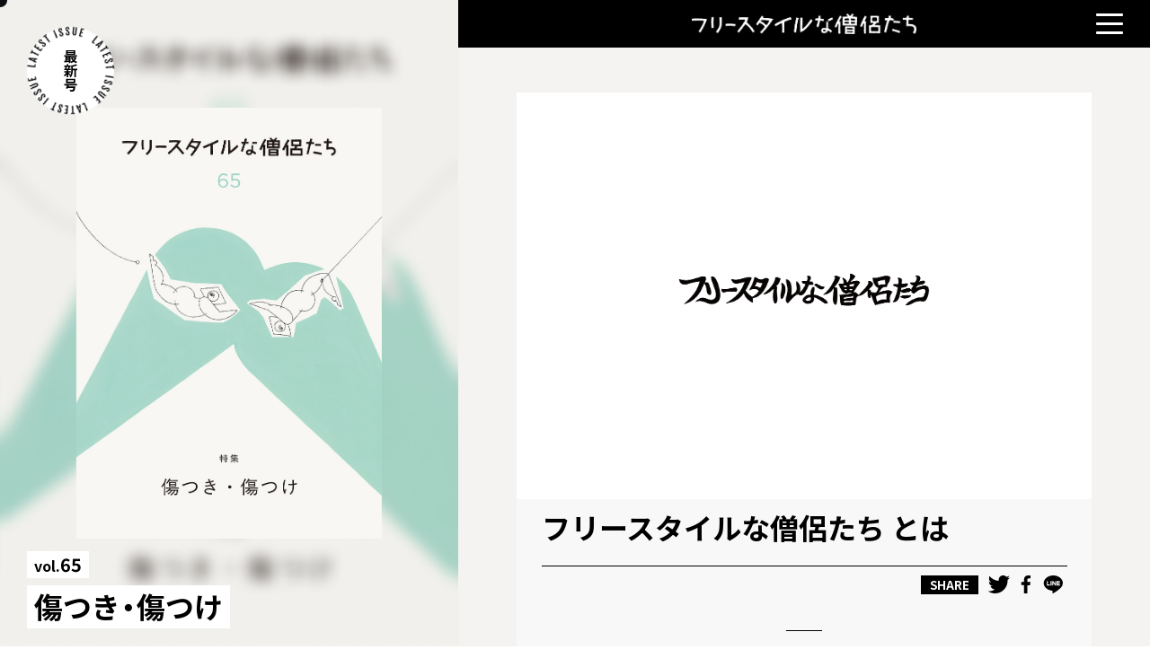

--- FILE ---
content_type: text/html; charset=UTF-8
request_url: https://freemonk.net/about/
body_size: 10577
content:
<!DOCTYPE html>
<html lang="lang="ja"">
    
<head>
    <meta charset="UTF-8">
    <meta name="viewport" content="width=device-width, initial-scale=1.0, minimum-scale=1.0">
    <meta http-equiv="X-UA-Compatible" content="ie=edge">
        <title>
       フリースタイルな僧侶たち とは｜フリースタイルな僧侶たち    </title>
    <meta name="description" content="">
    <meta name="format-detection" content="telephone=no">
    <!-- Facebook -->
    <meta property="og:url" content="https://freemonk.net/about/">
    <meta property="og:type" content="website">
    <meta property="og:title" content="フリースタイルな僧侶たち とは｜フリースタイルな僧侶たち">
    <meta property="og:description" content="">
    <meta property="og:image" content="https://freemonk.net/wp-content/uploads/2020/09/7b18e93a3c271d8126c0c1fae44bf435.png">
    <!-- Twitter -->
    <meta name="twitter:card" content="summary_large_image">
    <meta name="twitter:title" content="フリースタイルな僧侶たち とは｜フリースタイルな僧侶たち">
    <meta name="twitter:description" content="">
    <meta name="twitter:image" content="https://freemonk.net/wp-content/uploads/2020/09/7b18e93a3c271d8126c0c1fae44bf435.png">
    <!-- Google+ -->
    <meta itemprop="name" content="フリースタイルな僧侶たち とは｜フリースタイルな僧侶たち">
    <meta itemprop="description" content="">
    <meta itemprop="image" content="https://freemonk.net/wp-content/uploads/2020/09/7b18e93a3c271d8126c0c1fae44bf435.png">
    <!-- favicon等は/common/img/に格納する -->
    <link rel="shortcut icon" href="https://freemonk.net/wp-content/themes/freemonk_new/common/img/favicon.ico">
    <link rel="apple-touch-icon" href="https://freemonk.net/wp-content/themes/freemonk_new/common/img/apple-touch-icon.png">
    <!-- MyCSS -->
    <link rel="stylesheet" href="https://freemonk.net/wp-content/themes/freemonk_new/css/style.css">
    <!-- Google Fonts -->
    <link href="https://fonts.googleapis.com/css?family=Fjalla+One|Noto+Sans+JP:100,400,700&display=swap&subset=japanese" rel="stylesheet">
    <link rel="preconnect" href="https://fonts.gstatic.com">
    <link href="https://fonts.googleapis.com/css2?family=Noto+Serif+JP:wght@900&display=swap" rel="stylesheet">
    <link rel="stylesheet" href="https://cdn.jsdelivr.net/npm/yakuhanjp@3.2.0/dist/css/yakuhanjp-noto.min.css">
    <link rel='dns-prefetch' href='//s.w.org' />
		<script type="text/javascript">
			window._wpemojiSettings = {"baseUrl":"https:\/\/s.w.org\/images\/core\/emoji\/11\/72x72\/","ext":".png","svgUrl":"https:\/\/s.w.org\/images\/core\/emoji\/11\/svg\/","svgExt":".svg","source":{"concatemoji":"https:\/\/freemonk.net\/wp-includes\/js\/wp-emoji-release.min.js?ver=4.9.26"}};
			!function(e,a,t){var n,r,o,i=a.createElement("canvas"),p=i.getContext&&i.getContext("2d");function s(e,t){var a=String.fromCharCode;p.clearRect(0,0,i.width,i.height),p.fillText(a.apply(this,e),0,0);e=i.toDataURL();return p.clearRect(0,0,i.width,i.height),p.fillText(a.apply(this,t),0,0),e===i.toDataURL()}function c(e){var t=a.createElement("script");t.src=e,t.defer=t.type="text/javascript",a.getElementsByTagName("head")[0].appendChild(t)}for(o=Array("flag","emoji"),t.supports={everything:!0,everythingExceptFlag:!0},r=0;r<o.length;r++)t.supports[o[r]]=function(e){if(!p||!p.fillText)return!1;switch(p.textBaseline="top",p.font="600 32px Arial",e){case"flag":return s([55356,56826,55356,56819],[55356,56826,8203,55356,56819])?!1:!s([55356,57332,56128,56423,56128,56418,56128,56421,56128,56430,56128,56423,56128,56447],[55356,57332,8203,56128,56423,8203,56128,56418,8203,56128,56421,8203,56128,56430,8203,56128,56423,8203,56128,56447]);case"emoji":return!s([55358,56760,9792,65039],[55358,56760,8203,9792,65039])}return!1}(o[r]),t.supports.everything=t.supports.everything&&t.supports[o[r]],"flag"!==o[r]&&(t.supports.everythingExceptFlag=t.supports.everythingExceptFlag&&t.supports[o[r]]);t.supports.everythingExceptFlag=t.supports.everythingExceptFlag&&!t.supports.flag,t.DOMReady=!1,t.readyCallback=function(){t.DOMReady=!0},t.supports.everything||(n=function(){t.readyCallback()},a.addEventListener?(a.addEventListener("DOMContentLoaded",n,!1),e.addEventListener("load",n,!1)):(e.attachEvent("onload",n),a.attachEvent("onreadystatechange",function(){"complete"===a.readyState&&t.readyCallback()})),(n=t.source||{}).concatemoji?c(n.concatemoji):n.wpemoji&&n.twemoji&&(c(n.twemoji),c(n.wpemoji)))}(window,document,window._wpemojiSettings);
		</script>
		<style type="text/css">
img.wp-smiley,
img.emoji {
	display: inline !important;
	border: none !important;
	box-shadow: none !important;
	height: 1em !important;
	width: 1em !important;
	margin: 0 .07em !important;
	vertical-align: -0.1em !important;
	background: none !important;
	padding: 0 !important;
}
</style>
<link rel='stylesheet' id='contact-form-7-css'  href='https://freemonk.net/wp-content/plugins/contact-form-7/includes/css/styles.css?ver=5.0.4' type='text/css' media='all' />
<script type='text/javascript' src='https://freemonk.net/wp-includes/js/jquery/jquery.js?ver=1.12.4'></script>
<script type='text/javascript' src='https://freemonk.net/wp-includes/js/jquery/jquery-migrate.min.js?ver=1.4.1'></script>
<link rel='https://api.w.org/' href='https://freemonk.net/wp-json/' />
<link rel="EditURI" type="application/rsd+xml" title="RSD" href="https://freemonk.net/xmlrpc.php?rsd" />
<link rel="wlwmanifest" type="application/wlwmanifest+xml" href="https://freemonk.net/wp-includes/wlwmanifest.xml" /> 
<meta name="generator" content="WordPress 4.9.26" />
<link rel="canonical" href="https://freemonk.net/about/" />
<link rel='shortlink' href='https://freemonk.net/?p=37' />
<link rel="alternate" type="application/json+oembed" href="https://freemonk.net/wp-json/oembed/1.0/embed?url=https%3A%2F%2Ffreemonk.net%2Fabout%2F" />
<link rel="alternate" type="text/xml+oembed" href="https://freemonk.net/wp-json/oembed/1.0/embed?url=https%3A%2F%2Ffreemonk.net%2Fabout%2F&#038;format=xml" />
        <script>
    (function() {
        var cx = '004939075468668611490:kv5iqssdjd4';
        var gcse = document.createElement('script');
        gcse.type = 'text/javascript';
        gcse.async = true;
        gcse.src = 'https://cse.google.com/cse.js?cx=' + cx;
        var s = document.getElementsByTagName('script')[0];
        s.parentNode.insertBefore(gcse, s);
    })();
</script>
    <meta name="google-site-verification" content="tXLQAoDKcSiENZp82pRolJXFEV4K-rW38DY6LVCmEJE" /></head>
<body id="lower">    <div class="cursor"></div>
    <div class="stoker"></div>
    <div class="wrap">
        <section class="kv-latest-issue">
                <div class="kv-latest-issue__inner">
                    <div class="kv-latest-issue__magazine"><img src="https://freemonk.net/wp-content/themes/freemonk_new/common/img/kv-latest-issue_magazine@2x.jpg" alt="vol.65 傷つき・傷つけ"></div>
                    <div class="kv-latest-issue__info">
                        <div class="kv-latest-issue__vol"><p><span>vol.</span>65</p></div>
                        <div class="kv-latest-issue__title"><h1>傷つき・傷つけ</h1></div>
                    </div>
                    <div class="kv-latest-issue__circle">
                        <span class="kv-latest-issue__circle-text"></span>
                    </div>
                    <a href="https://freemonk.net/2025/10/vol-65/" class="kv-latest-issue__inner-a"></a>
                </div>
        </section>
        <div class="contents-area">
            <header class="header" id="header">
                <h1 class="header__logo"><a href="https://freemonk.net/"><img src="https://freemonk.net/wp-content/themes/freemonk_new/img/logo-white.png" alt="フリースタイルな僧侶たち"></a></h1>
            </header>
            <div id="nav-toggle" class="nav-toggle">
                <span class="toggle-line"></span>
                <span class="toggle-line"></span>
                <span class="toggle-line"></span>
            </div>
            <nav class="drawer-nav" role="navigation">
                <ul class="drawer-menu">
                    <li class="drawer-search">
                        <gcse:search></gcse:search>
                    </li>
                    <li class="drawer-menu-item drawer-menu-item-first"><a href="https://freemonk.net/about">フリスタについて</a></li>
                    <li class="drawer-menu-item"><a href="https://freemonk.net/distribution">入手方法</a></li>
                    <li class="drawer-menu-item"><a href="https://freemonk.net/magazine">バックナンバー</a></li>
                    <li class="drawer-menu-item"><a href="https://note.com/freemonk_2020/m/m7be9e4bdd6c7" target="_blank">公式note</a></li>
                    <li class="drawer-menu-item"><a href="https://freemonk.stores.jp/" target="_blank">オンラインストア</a></li>
                    <li class="drawer-menu-item"><a href="https://freemonk.net/archive">記事一覧</a></li>
                    <li class="drawer-menu-item"><a href="https://freemonk.net/support">活動を応援していただける方へ</a></li>
                    <li class="drawer-menu-item"><a href="https://freemonk.net/advertisement">広告掲載について</a></li>
                    <li class="drawer-menu-item"><a href="https://freemonk.net/contact">お問い合わせ</a></li>
                    <li class="drawer-bland">
                        <a href="https://freemonk.net/"><div><img src="https://freemonk.net/wp-content/themes/freemonk_new/common/img/logo-white.png" alt="フリースタイルな僧侶たち"></div></a>
                        <p>&copy;2025&nbsp;フリースタイルな僧侶たち</p>
                    </li>
                </ul>
            </nav>
<!-- /header.php -->        <main id="page" class="main post">
            <div class="post_wrap">
                <section class="article_section">
                    <article class="post_article">
                        <div class="article_catch">
                            <div class="catch_img">
                                <img width="3509" height="2482" src="https://freemonk.net/wp-content/uploads/2020/09/7b18e93a3c271d8126c0c1fae44bf435.png" class="attachment-thumbnails size-thumbnails wp-post-image" alt="" srcset="https://freemonk.net/wp-content/uploads/2020/09/7b18e93a3c271d8126c0c1fae44bf435.png 3509w, https://freemonk.net/wp-content/uploads/2020/09/7b18e93a3c271d8126c0c1fae44bf435-300x212.png 300w, https://freemonk.net/wp-content/uploads/2020/09/7b18e93a3c271d8126c0c1fae44bf435-768x543.png 768w, https://freemonk.net/wp-content/uploads/2020/09/7b18e93a3c271d8126c0c1fae44bf435-1024x724.png 1024w" sizes="(max-width: 3509px) 100vw, 3509px" />                            </div>
                            <div class="catch_text">
                                <div class="post_title">
                                    <h1 class="post_title_h1">フリースタイルな僧侶たち とは</h1>
                                </div>
                                <div class="tag_share_wrap">
                                    <div class="sns_share">
                                        <div class="share_title">
                                            <p class="share_title_item">SHARE</p>
                                        </div>
                                        <div class="sns_icons">
                                            
<div><a href="https://twitter.com/intent/tweet?source=https%3A%2F%2Ffreemonk.net%2Fabout%2F&amp;text=%E3%83%95%E3%83%AA%E3%83%BC%E3%82%B9%E3%82%BF%E3%82%A4%E3%83%AB%E3%81%AA%E5%83%A7%E4%BE%B6%E3%81%9F%E3%81%A1+%E3%81%A8%E3%81%AF｜フリースタイルな僧侶たち%0ahttps%3A%2F%2Ffreemonk.net%2Fabout%2F" target="_blank"><img src="https://freemonk.net/wp-content/themes/freemonk_new/img/twitter-logo.svg" alt=""></a></div>
<div><a href="https://www.facebook.com/sharer/sharer.php?u=https%3A%2F%2Ffreemonk.net%2Fabout%2F&amp;quote=%E3%83%95%E3%83%AA%E3%83%BC%E3%82%B9%E3%82%BF%E3%82%A4%E3%83%AB%E3%81%AA%E5%83%A7%E4%BE%B6%E3%81%9F%E3%81%A1+%E3%81%A8%E3%81%AF｜フリースタイルな僧侶たち" target="_blank"><img src="https://freemonk.net/wp-content/themes/freemonk_new/img/fb-logo.svg" alt=""></a></div>
<div><a href="https://timeline.line.me/social-plugin/share?url=https%3A%2F%2Ffreemonk.net%2Fabout%2F" target="_blank"><img src="https://freemonk.net/wp-content/themes/freemonk_new/img/line-logo.svg" alt=""></a></div>                                        </div>
                                    </div>
                                </div>
                            </div>
                        </div>
                        <div class="article_body">
                            <p>フリースタイルな僧侶たちは、宗派を超えた若いお坊さんが集まって創刊されたフリーペーパーです。2024年8月に刊行15周年を迎えました。</p>
<p>毎号1万部以上、現在は年2回のペースで発行しています。全国のお寺を中心に、書店、大学、美術館、カフェなどで配布されていますので、ぜひ探してみてください。</p>
<p>フリースタイルな僧侶たちに込めているのは、この雑誌を媒介に、お寺と街、そして宗教と社会の間に、ゆるやかな関係が生まれてほしいという願いです。</p>
<p>たとえばですが、</p>
<p>「あのお寺に、フリースタイルな僧侶たちが置いてあるらしいから、寄ってみよう」<br />
「本屋で見かけたこのフリーペーパー、面白いなぁ。今度は仏教の本も買ってみよう」</p>
<p>そんな声が生まれたら嬉しいと思って、発行しています。</p>
<p>寺と街、宗教と社会、近いようで遠くなったこの両者を結びなおすこと。それは、「一つ」として見えてしまう目の前の現実をほぐし、隔絶してしまった「自他」の境界線をゆっくり揺らすことにもつながる、と私たちは考えています。</p>
<p>この雑誌が、寺と街、そして、私たちの橋渡しとなりますように、願いを込めて。これからも発行をつづけます。めざせ、20周年。</p>
<h3>編集部について</h3>
<p>フリースタイルな僧侶たちを制作している編集部は、時代ごとにメンバーを入れ替えながら、10年以上にわたって活動しています。</p>
<p>今では僧侶ではない人も在籍したり、なかには僧侶だけど「僧侶と名乗ることに自信がない」と悩みをこぼす人もいたり。「僧侶たち」とはいいながらも、編集部員はちょうどその中間くらいの人格だったりします。</p>
<p>編集部が目指しているのは、あらゆる枠組みにとらわれず、フリースタイルに仏教を編集し、読者の皆さんと一緒に現代の苦しみに向き合えっていけるような、そんな場づくりです。</p>
<p>もし「編集」や「雑誌制作」、もしくはそうした「場」に興味がある方、一緒にフリースタイルな僧侶たちをつくってみませんか？　お気軽にご連絡ください。</p>
<p>&nbsp;</p>
<h3>編集部メンバー</h3>
<p>2024年の秋から４代目の編集長に代わり、現在は新しい編集部メンバーのもと誌面を制作中です。</p>
<div class="icon_left_wrap">
<div class="icon_left_img_wrap"><img class="aligncenter  wp-image-2499" src="https://freemonk.net/wp-content/uploads/2025/03/ab093d45f6b02423bd5d12f3b3e2c020-e1742105402268.jpg" alt="" width="200" height="200" /></div>
<p class="icon_left_p"><a href="https://x.com/hatashoken">秦正顕</a>　編集長（4代目）</p>
</div>
<div class="icon_left_wrap">
<div class="icon_left_img_wrap"><img class="aligncenter size-full wp-image-2186" src="https://freemonk.net/wp-content/uploads/2022/06/plofile_fukui.png" alt="" width="200" height="200" /></div>
<p class="icon_left_p"><a href="https://www.fukuihirotaka.com/" target="_blank" rel="noopener">福井裕孝</a>　デザイン</p>
</div>
<div class="icon_left_wrap">
<div class="icon_left_img_wrap"><img class="aligncenter size-full wp-image-2184" src="https://freemonk.net/wp-content/uploads/2022/06/1fb11adcfdc8a4e33c93a6e5588238b1.jpg" alt="" width="200" height="200" /></div>
<p class="icon_left_p"><a href="https://katsuo.myportfolio.com/work" target="_blank" rel="noopener">K NORIMASA</a> 　編集/撮影</p>
</div>
<div class="icon_left_wrap">
<div class="icon_left_img_wrap"><img class="aligncenter size-full wp-image-2307" src="https://freemonk.net/wp-content/uploads/2023/03/S__92061747.jpg" alt="" width="200" height="200" /></div>
<p class="icon_left_p">m.ito　編集/撮影/デザイン</p>
</div>
<div class="icon_left_wrap">
<div class="icon_left_img_wrap"><img class="aligncenter  wp-image-2505" src="https://freemonk.net/wp-content/uploads/2025/03/ceb35add125228fe07b25cf491fcd462.jpg" alt="" width="200" height="186" /></div>
<p class="icon_left_p"><a href="https://www.instagram.com/yasuko_0618">村田保子</a>　編集/ライター</p>
</div>
<div class="icon_left_wrap">
<div class="icon_left_img_wrap"><img class="aligncenter  wp-image-2501" src="https://freemonk.net/wp-content/uploads/2025/03/df914e74401cff8cee2a37b82d28f325.jpg" alt="" width="200" height="200" /></div>
<p class="icon_left_p"><a href="https://www.instagram.com/is_ssei">鈴木一世</a>　編集</p>
</div>
<div class="icon_left_wrap">
<div class="icon_left_img_wrap"><img class="aligncenter  wp-image-2504" src="https://freemonk.net/wp-content/uploads/2025/03/67c542c9750eee67379d5f92aef0fba3.jpg" alt="" width="200" height="231" /></div>
<p class="icon_left_p"><a href="https://x.com/dai18gan?s=21">藏田史哉</a>　編集</p>
</div>
<div class="icon_left_wrap">
<div class="icon_left_img_wrap"><img class="aligncenter  wp-image-2502" src="https://freemonk.net/wp-content/uploads/2025/03/69ba12e3bf89dcdd880fb59056e26f57-e1742106194658.jpg" alt="" width="200" height="200" /></div>
<p class="icon_left_p">かわばた　編集/経理</p>
</div>
<div class="icon_left_wrap">
<div class="icon_left_img_wrap"><img class="aligncenter  wp-image-2503" src="https://freemonk.net/wp-content/uploads/2025/03/1d394624ba4b29f86e3426baee829ddf.jpg" alt="" width="200" height="200" /></div>
<p class="icon_left_p"><a href="https://note.com/long_phlox5696">飯沼祥也</a>　編集/経理</p>
</div>
<div class="icon_left_wrap">
<div> </div>
<div> </div>
<div class="icon_left_img_wrap"><img class="aligncenter size-full wp-image-2188" src="https://freemonk.net/wp-content/uploads/2022/06/T02H7JLQ5-UFUD8QL8G-eb416163dcaa-512-1-1.png" alt="" width="200" height="200" /></div>
<p class="icon_left_p"><a href="https://twitter.com/ryota_isb" target="_blank" rel="noopener">磯部亮太</a>　　Webデザイン制作</p>
</div>
<p class="p1"> </p>
<h3>事務局</h3>
<p>代表：秦 正顕</p>
<p>〒542-0085<br />
大阪府大阪市中央区心斎橋筋2-7-12 三津寺内<br />
TEL: 050-5583-4330 / FAX: 050-3730-9864</p>
<p>お問い合わせは<a href="/contact">こちら</a>から</p>
<p><a href="https://freemonk.net/distribution/">フリースタイルな僧侶たちを入手する</a><br />
<a href="https://freemonk.net/advertisement/">フリースタイルな僧侶たちに広告を掲載する</a></p>
<h3>メディア掲載実績</h3>
<p>※一部抜粋</p>
<p>・令和3年5月 BRUTUS京都特集<br />
・令和3年5月14日掲載 ANTENNA<br />
・令和3年5月号『月刊住職』連載「寺院活性化スタディ」<br />
・令和2年12月22日掲載 BusinessInsiderJapan 連載 #ミライノツクリテ <br />
・令和2年11月30日放送 J-WAVE「GOOD NEIGHBORS」<br />
・令和2年11月26日放送 読売テレビ「「任意同行願えますか？」<br />
・平成30年7月7日 毎日新聞「フリースタイルな僧侶たち」が50号　仏教を若者の身近に　超宗派の若手グループが無料情報誌<br />
・平成29年12月5日 朝日新聞「修行体験ブッダニア」<br />
・平成28年12月17日 烏丸経済新聞「クリスマスの日に京都・誓願寺で「法要」企画　愛＄菩薩と声明が共演」<br />
・平成28年12月7日 朝日新聞「歌う尼僧アイドル、優美なるライブ 京都の寺で25日」<br />
・平成28年6月14日 日本テレビ系NEWSZERO「my generation」「僧侶の恋愛特集も…フリーペーパー×桐谷」<br />
・平成26年4月14日 文化放送 大竹まことゴールデンラジオ「大竹メインディッシュ」<br />
・平成26年3月23～25日 Web現代ビジネス 「賢者の知恵」（掲載記事へ 前編/中編/後編）<br />
・平成26年3月号 日経ビジネスアソシエ「ひらめき脳は作れる！」 執着が思考の幅を狭める<br />
・平成26年2月号 浄土宗新聞 フリーペーパーで切り開く仏教の未来への挑戦<br />
・平成25年12月31日 京都新聞夕刊 日本フリーペーパー大賞特別賞に<br />
・平成25年12月1日 知恩 ［講演］日本仏教の未来を創ろう～フリーペーパー発行の現場から～<br />
・平成25年6月27日 読売新聞夕刊 こころ 失恋も癒す「諸行無常」<br />
・平成25年6月4日 TBSテレビ「ガチャガチャV6」<br />
・平成25年3月 『宗教と現代がわかる本2013』 特集「宗教者ニューウェーブ」（『宗教と現代がわかる本』のサイトへ）<br />
・平成24年12月号「文藝春秋」 総力特集「日本人のための宗教」（「文藝春秋」のサイトへ）<br />
・平成24年1月17日 Exciteニュースお坊さんが発行する人気のフリーマガジン<br />
・平成24年1月11日 The Mainichi Daily News Young monk not scared to step on toes in push to renew Buddhism’s relevance （英文記事）<br />
・平成24年1月8日 毎日新聞朝刊 働いてる？（７）新しいこと「俺がやる」　業界の常識に挑み　理想へ<br />
・平成23年8月8日 京都新聞夕刊 僧侶マガジン２周年　部数も１万部に増<br />
・平成23年8月6日 朝日新聞土曜版「be」フロントランナー　開かれた仏教をめざして発信<br />
・平成23年6月1日 THE BIG ISSUE JAPAN168号 中島岳志ゲスト編集 お寺を開く ― 新しい公共空間になれるか？ （「ビッグイシュー日本」のサイトへ）<br />
・平成23年5月4日 読売新聞朝刊 ［遠忌とともに］（４）時代に合った説法模索　池口龍法さん<br />
・平成23年2月14日 KBS京都「羽田美智子の京都専科」 仏教の未来に挑戦する僧侶たち<br />
・平成23年2月11日 テレビ東京「NewsFine」 仏教を身近に 「フリースタイルな僧侶」とは<br />
・平成23年1月4日 朝日新聞朝刊 若者よ 仏教もいいぞ<br />
・平成22年11月2日 京都新聞朝刊 若手が積極的に　異色の情報発信　「フリースタイルな僧侶たち」発足１年　フリーマガジン好評　京大と連携、宇宙学講座も<br />
・平成22年4月4日 読売新聞朝刊 仏教の魅力 若者へ発信<br />
・平成21年12月15日 NHK 「京いちにち」 若者に仏教を（12月22日 同局「おはよう日本」などでも放送）<br />
・平成21年11月15日 京都新聞朝刊 仏教の未来 若者ら模索<br />
・平成21年10月17日 毎日新聞朝刊 フリーに仏教を</p>
                        </div>
                        <div class="sns_share_bottom_wrap">
                            <div class="sns_share sns_share_bottom">
                                <div class="share_title">
                                    <p class="share_title_item">SHARE</p>
                                </div>
                                <div class="sns_icons">
                                    
<div><a href="https://twitter.com/intent/tweet?source=https%3A%2F%2Ffreemonk.net%2Fabout%2F&amp;text=%E3%83%95%E3%83%AA%E3%83%BC%E3%82%B9%E3%82%BF%E3%82%A4%E3%83%AB%E3%81%AA%E5%83%A7%E4%BE%B6%E3%81%9F%E3%81%A1+%E3%81%A8%E3%81%AF｜フリースタイルな僧侶たち%0ahttps%3A%2F%2Ffreemonk.net%2Fabout%2F" target="_blank"><img src="https://freemonk.net/wp-content/themes/freemonk_new/img/twitter-logo.svg" alt=""></a></div>
<div><a href="https://www.facebook.com/sharer/sharer.php?u=https%3A%2F%2Ffreemonk.net%2Fabout%2F&amp;quote=%E3%83%95%E3%83%AA%E3%83%BC%E3%82%B9%E3%82%BF%E3%82%A4%E3%83%AB%E3%81%AA%E5%83%A7%E4%BE%B6%E3%81%9F%E3%81%A1+%E3%81%A8%E3%81%AF｜フリースタイルな僧侶たち" target="_blank"><img src="https://freemonk.net/wp-content/themes/freemonk_new/img/fb-logo.svg" alt=""></a></div>
<div><a href="https://timeline.line.me/social-plugin/share?url=https%3A%2F%2Ffreemonk.net%2Fabout%2F" target="_blank"><img src="https://freemonk.net/wp-content/themes/freemonk_new/img/line-logo.svg" alt=""></a></div>                                </div>
                            </div>
                        </div>
                    </article>
                </section>
            </div>
        </main>
        <!-- /.main -->
<!-- footer.php -->
            <footer class="footer">
                                <section class="footer_magazine fade-in">
                    <div class="footer_magazine_title title_h2">
                        <h2>Magazine</h2>
                    </div>
                    <!-- スライダー全体を括るメインコンテナ -->
                    <div class="swiper-custom-wrap">
                        <div class="swiper-container">
                            <!-- 全スライドをまとめるラッパー -->
                            <div class="swiper-wrapper">
                                <!-- 各スライド -->
                                                            <div class="swiper-slide"> 
                                    <div class="footer_magazine_thumb img_gradient">
                                        <img src="https://freemonk.net/wp-content/uploads/2025/10/vol65_top.jpg" alt="傷つき・傷つけ">
                                    </div>
                                    <div class="footer_magazine_box">
                                        <div>
                                            <p class="footer_magazine_box_vol"><a href="https://freemonk.net/magazine/vol-65/">vol.65</a></p>
                                        </div>
                                        <div>
                                            <p class="footer_magazine_box_title"><a href="https://freemonk.net/magazine/vol-65/">傷つき・傷つけ</a></p>
                                        </div>
                                    </div>
                                    <a href="https://freemonk.net/magazine/vol-65/" class="footer_magazine_link"></a>
                                </div>
                                                            <div class="swiper-slide"> 
                                    <div class="footer_magazine_thumb img_gradient">
                                        <img src="https://freemonk.net/wp-content/uploads/2025/03/vol64-top.jpg" alt="今日もはたらく">
                                    </div>
                                    <div class="footer_magazine_box">
                                        <div>
                                            <p class="footer_magazine_box_vol"><a href="https://freemonk.net/magazine/vol-64/">vol.64</a></p>
                                        </div>
                                        <div>
                                            <p class="footer_magazine_box_title"><a href="https://freemonk.net/magazine/vol-64/">今日もはたらく</a></p>
                                        </div>
                                    </div>
                                    <a href="https://freemonk.net/magazine/vol-64/" class="footer_magazine_link"></a>
                                </div>
                                                            <div class="swiper-slide"> 
                                    <div class="footer_magazine_thumb img_gradient">
                                        <img src="https://freemonk.net/wp-content/uploads/2024/06/vol.63_topmini.jpg" alt="謝｜15周年記念号">
                                    </div>
                                    <div class="footer_magazine_box">
                                        <div>
                                            <p class="footer_magazine_box_vol"><a href="https://freemonk.net/magazine/vol-63/">vol.63</a></p>
                                        </div>
                                        <div>
                                            <p class="footer_magazine_box_title"><a href="https://freemonk.net/magazine/vol-63/">謝｜15周年記念号</a></p>
                                        </div>
                                    </div>
                                    <a href="https://freemonk.net/magazine/vol-63/" class="footer_magazine_link"></a>
                                </div>
                                                        </div>
                        </div>
                        <!-- 前後スライドへのナビゲーションボタン(矢印)を表示する場合 -->
                        <div class="swiper-button-prev"></div>
                        <div class="swiper-button-next"></div>
                    </div>
                    <div class="footer_magazine_button link_button">
                        <a href="https://freemonk.net/magazine">バックナンバーを見る</a>
                    </div>
                </section>
                                <section class="footer_banner">
                    <div class="footer_banner_item"><a href="https://freemonk.net/2019/09/buddhania2019/"><img src="https://freemonk.net/wp-content/themes/freemonk_new/common/img/footer_banner_1.jpg" alt=""></a></div>
                    <div class="footer_banner_item"><a href="https://freemonk.net/featured/regular-meetings/"><img src="https://freemonk.net/wp-content/themes/freemonk_new/common/img/footer_banner_2.jpg" alt=""></a></div>
                    <div class="footer_banner_item"><a href="https://freemonk.net/distribution"><img src="https://freemonk.net/wp-content/themes/freemonk_new/common/img/footer_banner_3.jpg" alt=""></a></div>
                    <div class="footer_banner_item"><a href="https://freemonk.net/support"><img src="https://freemonk.net/wp-content/themes/freemonk_new/common/img/footer_banner_4.jpg" alt=""></a></div>
                </section>
                <section class="footer_sitemap">
                    <div class="footer_sitemap_wrap">
                        <div class="footer_sitemap_logo">
                            <a href="https://freemonk.net/"><img src="https://freemonk.net/wp-content/themes/freemonk_new/common/img/logo-white-footer.png" alt="フリースタイルな僧侶たち"></a>
                        </div>
                        <div class="footer_sitemap_sns_nav_wrap">
                            <div class="footer_sitemap_sns">
                                <ul class="footer_sitemap_sns_box">
                                    <li class="footer_sitemap_sns_box_item"><a href="https://twitter.com/freemonk_web" target="_blank"><img src="https://freemonk.net/wp-content/themes/freemonk_new/common/img/twitter-logo-white.svg" alt=""></a></li>
                                    <li class="footer_sitemap_sns_box_item"><a href="https://www.facebook.com/freemonk.net/" target="_blank"><img src="https://freemonk.net/wp-content/themes/freemonk_new/common/img/fb-logo-white.svg" alt=""></a></li>
                                    <li class="footer_sitemap_sns_box_item"><a href="https://www.instagram.com/freemonk_official/" target="_blank"><img src="https://freemonk.net/wp-content/themes/freemonk_new/common/img/insta-logo-white.svg" alt=""></a></li>
                                </ul>
                            </div>
                            <nav class="footer_sitemap_nav">
                                <ul class="footer_sitemap_nav_ul">
                                    <li class="footer_sitemap_nav_ul_item"><a href="https://freemonk.net/about">フリスタについて</a></li>
                                    <li class="footer_sitemap_nav_ul_item"><a href="https://freemonk.net/archive">記事一覧</a></li>
                                    <li class="footer_sitemap_nav_ul_item"><a href="https://freemonk.net/category/event">イベント一覧</a></li>
                                    <li class="footer_sitemap_nav_ul_item"><a href="https://freemonk.net/advertisement">広告掲載について</a></li>
                                    <li class="footer_sitemap_nav_ul_item"><a href="https://freemonk.net/contact">お問い合わせ</a></li>
                                </ul>
                                <ul class="footer_sitemap_nav_ul">
                                    <li class="footer_sitemap_nav_ul_item"><a href="https://freemonk.net/magazine">バックナンバー</a></li>
                                    <li class="footer_sitemap_nav_ul_item"><a href="https://freemonk.net/distribution">入手方法</a></li>
                                    <li class="footer_sitemap_nav_ul_item"><a href="https://freemonk.net/support">活動を応援していただける方へ</a></li>
                                    <li class="footer_sitemap_nav_ul_item"><a href="https://note.com/freemonk_2020/m/m7be9e4bdd6c7" target="_blank">公式note</a></li>
                                    <li class="footer_sitemap_nav_ul_item"><a href="https://freemonk.stores.jp/" target="_blank">オンラインストア</a></li>
                                </ul>
                            </nav>
                        </div>
                        <div class="footer_sitemap_copy">
                            <p>&copy;2025&nbsp;フリースタイルな僧侶たち</p>
                        </div>
                    </div>
                </section>
            </footer>
        </div>
    </div>
<!-- JavaScriptは以下に記述する -->
    <!-- jquery & iScroll -->
    <script src="https://ajax.googleapis.com/ajax/libs/jquery/1.11.3/jquery.min.js"></script>
    <script src="https://cdnjs.cloudflare.com/ajax/libs/iScroll/5.1.3/iscroll.min.js"></script>
    <!-- swiper.js -->
    <script src="https://cdnjs.cloudflare.com/ajax/libs/Swiper/4.0.7/js/swiper.min.js"></script>
    <!-- GSAP TweenMax -->
    <script src="//cdnjs.cloudflare.com/ajax/libs/gsap/latest/TweenMax.min.js"></script>
    <!-- Facebookタイムライン -->
    <div id="fb-root"></div>
    <script>(function (d, s, id) {
            var js, fjs = d.getElementsByTagName(s)[0];
            if (d.getElementById(id)) return;
            js = d.createElement(s); js.id = id;
            js.src = 'https://connect.facebook.net/ja_JP/sdk.js#xfbml=1&version=v3.1';
            fjs.parentNode.insertBefore(js, fjs);
        }(document, 'script', 'facebook-jssdk'));</script>
    <!-- オプション（共通） -->
    <script src="https://freemonk.net/wp-content/themes/freemonk_new/common/js/common.js"></script>
    <!-- Global site tag (gtag.js) - Google Analytics -->
    <script async src="https://www.googletagmanager.com/gtag/js?id=UA-128922158-1"></script>
    <script>
    window.dataLayer = window.dataLayer || [];
    function gtag(){dataLayer.push(arguments);}
    gtag('js', new Date());

    gtag('config', 'UA-128922158-1');
    </script>
    <!-- User Heat Tag -->
    <script type="text/javascript">
    (function(add, cla){window['UserHeatTag']=cla;window[cla]=window[cla]||function(){(window[cla].q=window[cla].q||[]).push(arguments)},window[cla].l=1*new Date();var ul=document.createElement('script');var tag = document.getElementsByTagName('script')[0];ul.async=1;ul.src=add;tag.parentNode.insertBefore(ul,tag);})('//uh.nakanohito.jp/uhj2/uh.js', '_uhtracker');_uhtracker({id:'uhxUHJuvGW'});
    </script>
    <!-- End User Heat Tag -->
    <script type='text/javascript'>
/* <![CDATA[ */
var wpcf7 = {"apiSettings":{"root":"https:\/\/freemonk.net\/wp-json\/contact-form-7\/v1","namespace":"contact-form-7\/v1"},"recaptcha":{"messages":{"empty":"\u3042\u306a\u305f\u304c\u30ed\u30dc\u30c3\u30c8\u3067\u306f\u306a\u3044\u3053\u3068\u3092\u8a3c\u660e\u3057\u3066\u304f\u3060\u3055\u3044\u3002"}}};
/* ]]> */
</script>
<script type='text/javascript' src='https://freemonk.net/wp-content/plugins/contact-form-7/includes/js/scripts.js?ver=5.0.4'></script>
<script type='text/javascript' src='https://freemonk.net/wp-includes/js/wp-embed.min.js?ver=4.9.26'></script>
</body>
</html>
<!-- /footer.php -->

--- FILE ---
content_type: text/css
request_url: https://freemonk.net/wp-content/themes/freemonk_new/css/style.css
body_size: 12059
content:
html,body,a,abbr,address,area,article,aside,audio,b,blockquote,button,canvas,caption,cite,code,col,colgroup,data,datalist,dd,del,dfn,div,dl,dt,em,embed,fieldset,figcaption,figure,footer,form,h1,h2,h3,h4,h5,h6,header,i,iframe,img,input,ins,kbd,label,legend,li,main,map,mark,menu,nav,object,ol,optgroup,option,output,p,param,pre,progress,q,rb,rp,rt,rtc,ruby,s,samp,section,small,span,strong,sub,sup,table,tbody,td,textarea,tfoot,th,thead,time,tr,u,ul,var,video,wbr{margin:0;padding:0;border:0;font-size:100%;font:inherit;vertical-align:baseline}article,aside,figcaption,figure,footer,header,main,menu,nav,section{display:block}ol,ul{list-style:none}blockquote,q{quotes:none}blockquote:before,blockquote:after,q:before,q:after{content:'';content:none}table{border-collapse:collapse;border-spacing:0}a{color:inherit;text-decoration:none;-webkit-transition:.3s;transition:.3s}a:visited{color:inherit}a:hover{opacity:.7}html{-webkit-box-sizing:border-box;box-sizing:border-box}*,*::before,*::after{-webkit-box-sizing:inherit;box-sizing:inherit}body{line-height:1.5}img{display:block;width:100%;height:100%}small{font-size:inherit}iframe{width:100% !important}.clearfix:after{content:"";clear:both;display:block}.swiper-container{margin:0 auto;position:relative;overflow:hidden;list-style:none;padding:0;z-index:1}.swiper-container-no-flexbox .swiper-slide{float:left}.swiper-container-vertical>.swiper-wrapper{-webkit-box-orient:vertical;-webkit-box-direction:normal;-ms-flex-direction:column;flex-direction:column}.swiper-wrapper{position:relative;width:100%;height:100%;z-index:1;display:-webkit-box;display:-ms-flexbox;display:flex;-webkit-transition-property:-webkit-transform;transition-property:-webkit-transform;transition-property:transform;transition-property:transform, -webkit-transform;transition-property:transform,-webkit-transform;-webkit-box-sizing:content-box;box-sizing:content-box}.swiper-container-android .swiper-slide,.swiper-wrapper{-webkit-transform:translate3d(0, 0, 0);transform:translate3d(0, 0, 0)}.swiper-container-multirow>.swiper-wrapper{-ms-flex-wrap:wrap;flex-wrap:wrap}.swiper-container-free-mode>.swiper-wrapper{-webkit-transition-timing-function:ease-out;transition-timing-function:ease-out;margin:0 auto}.swiper-slide{-ms-flex-negative:0;flex-shrink:0;width:100%;height:100%;position:relative;-webkit-transition-property:-webkit-transform;transition-property:-webkit-transform;transition-property:transform;transition-property:transform, -webkit-transform;transition-property:transform,-webkit-transform}.swiper-invisible-blank-slide{visibility:hidden}.swiper-container-autoheight,.swiper-container-autoheight .swiper-slide{height:auto}.swiper-container-autoheight .swiper-wrapper{-webkit-box-align:start;-ms-flex-align:start;align-items:flex-start;-webkit-transition-property:height,-webkit-transform;transition-property:height,-webkit-transform;transition-property:transform,height;transition-property:transform,height,-webkit-transform}.swiper-container-3d{-webkit-perspective:1200px;perspective:1200px}.swiper-container-3d .swiper-cube-shadow,.swiper-container-3d .swiper-slide,.swiper-container-3d .swiper-slide-shadow-bottom,.swiper-container-3d .swiper-slide-shadow-left,.swiper-container-3d .swiper-slide-shadow-right,.swiper-container-3d .swiper-slide-shadow-top,.swiper-container-3d .swiper-wrapper{-webkit-transform-style:preserve-3d;transform-style:preserve-3d}.swiper-container-3d .swiper-slide-shadow-bottom,.swiper-container-3d .swiper-slide-shadow-left,.swiper-container-3d .swiper-slide-shadow-right,.swiper-container-3d .swiper-slide-shadow-top{position:absolute;left:0;top:0;width:100%;height:100%;pointer-events:none;z-index:10}.swiper-container-3d .swiper-slide-shadow-left{background-image:-webkit-gradient(linear, right top, left top, from(rgba(0,0,0,0.5)), to(rgba(0,0,0,0)));background-image:linear-gradient(to left, rgba(0,0,0,0.5), rgba(0,0,0,0))}.swiper-container-3d .swiper-slide-shadow-right{background-image:-webkit-gradient(linear, left top, right top, from(rgba(0,0,0,0.5)), to(rgba(0,0,0,0)));background-image:linear-gradient(to right, rgba(0,0,0,0.5), rgba(0,0,0,0))}.swiper-container-3d .swiper-slide-shadow-top{background-image:-webkit-gradient(linear, left bottom, left top, from(rgba(0,0,0,0.5)), to(rgba(0,0,0,0)));background-image:linear-gradient(to top, rgba(0,0,0,0.5), rgba(0,0,0,0))}.swiper-container-3d .swiper-slide-shadow-bottom{background-image:-webkit-gradient(linear, left top, left bottom, from(rgba(0,0,0,0.5)), to(rgba(0,0,0,0)));background-image:linear-gradient(to bottom, rgba(0,0,0,0.5), rgba(0,0,0,0))}.swiper-container-wp8-horizontal,.swiper-container-wp8-horizontal>.swiper-wrapper{-ms-touch-action:pan-y;touch-action:pan-y}.swiper-container-wp8-vertical,.swiper-container-wp8-vertical>.swiper-wrapper{-ms-touch-action:pan-x;touch-action:pan-x}.swiper-button-next,.swiper-button-prev{position:absolute;top:50%;width:27px;height:44px;margin-top:-22px;z-index:10;cursor:pointer;background-size:27px 44px;background-position:center;background-repeat:no-repeat}.swiper-button-next.swiper-button-disabled,.swiper-button-prev.swiper-button-disabled{opacity:.35;cursor:auto;pointer-events:none}.swiper-button-prev,.swiper-container-rtl .swiper-button-next{background-image:url("data:image/svg+xml;charset=utf-8,%3Csvg%20xmlns%3D'http%3A%2F%2Fwww.w3.org%2F2000%2Fsvg'%20viewBox%3D'0%200%2027%2044'%3E%3Cpath%20d%3D'M0%2C22L22%2C0l2.1%2C2.1L4.2%2C22l19.9%2C19.9L22%2C44L0%2C22L0%2C22L0%2C22z'%20fill%3D'%23007aff'%2F%3E%3C%2Fsvg%3E");left:10px;right:auto}.swiper-button-next,.swiper-container-rtl .swiper-button-prev{background-image:url("data:image/svg+xml;charset=utf-8,%3Csvg%20xmlns%3D'http%3A%2F%2Fwww.w3.org%2F2000%2Fsvg'%20viewBox%3D'0%200%2027%2044'%3E%3Cpath%20d%3D'M27%2C22L27%2C22L5%2C44l-2.1-2.1L22.8%2C22L2.9%2C2.1L5%2C0L27%2C22L27%2C22z'%20fill%3D'%23007aff'%2F%3E%3C%2Fsvg%3E");right:10px;left:auto}.swiper-button-prev.swiper-button-white,.swiper-container-rtl .swiper-button-next.swiper-button-white{background-image:url("data:image/svg+xml;charset=utf-8,%3Csvg%20xmlns%3D'http%3A%2F%2Fwww.w3.org%2F2000%2Fsvg'%20viewBox%3D'0%200%2027%2044'%3E%3Cpath%20d%3D'M0%2C22L22%2C0l2.1%2C2.1L4.2%2C22l19.9%2C19.9L22%2C44L0%2C22L0%2C22L0%2C22z'%20fill%3D'%23ffffff'%2F%3E%3C%2Fsvg%3E")}.swiper-button-next.swiper-button-white,.swiper-container-rtl .swiper-button-prev.swiper-button-white{background-image:url("data:image/svg+xml;charset=utf-8,%3Csvg%20xmlns%3D'http%3A%2F%2Fwww.w3.org%2F2000%2Fsvg'%20viewBox%3D'0%200%2027%2044'%3E%3Cpath%20d%3D'M27%2C22L27%2C22L5%2C44l-2.1-2.1L22.8%2C22L2.9%2C2.1L5%2C0L27%2C22L27%2C22z'%20fill%3D'%23ffffff'%2F%3E%3C%2Fsvg%3E")}.swiper-button-prev.swiper-button-black,.swiper-container-rtl .swiper-button-next.swiper-button-black{background-image:url("data:image/svg+xml;charset=utf-8,%3Csvg%20xmlns%3D'http%3A%2F%2Fwww.w3.org%2F2000%2Fsvg'%20viewBox%3D'0%200%2027%2044'%3E%3Cpath%20d%3D'M0%2C22L22%2C0l2.1%2C2.1L4.2%2C22l19.9%2C19.9L22%2C44L0%2C22L0%2C22L0%2C22z'%20fill%3D'%23000000'%2F%3E%3C%2Fsvg%3E")}.swiper-button-next.swiper-button-black,.swiper-container-rtl .swiper-button-prev.swiper-button-black{background-image:url("data:image/svg+xml;charset=utf-8,%3Csvg%20xmlns%3D'http%3A%2F%2Fwww.w3.org%2F2000%2Fsvg'%20viewBox%3D'0%200%2027%2044'%3E%3Cpath%20d%3D'M27%2C22L27%2C22L5%2C44l-2.1-2.1L22.8%2C22L2.9%2C2.1L5%2C0L27%2C22L27%2C22z'%20fill%3D'%23000000'%2F%3E%3C%2Fsvg%3E")}.swiper-pagination{position:absolute;text-align:center;-webkit-transition:.3s opacity;transition:.3s opacity;-webkit-transform:translate3d(0, 0, 0);transform:translate3d(0, 0, 0);z-index:10}.swiper-pagination.swiper-pagination-hidden{opacity:0}.swiper-container-horizontal>.swiper-pagination-bullets,.swiper-pagination-custom,.swiper-pagination-fraction{bottom:10px;left:0;width:100%}.swiper-pagination-bullets-dynamic{overflow:hidden;font-size:0}.swiper-pagination-bullets-dynamic .swiper-pagination-bullet{-webkit-transform:scale(0.33);transform:scale(0.33);position:relative}.swiper-pagination-bullets-dynamic .swiper-pagination-bullet-active{-webkit-transform:scale(1);transform:scale(1)}.swiper-pagination-bullets-dynamic .swiper-pagination-bullet-active-prev{-webkit-transform:scale(0.66);transform:scale(0.66)}.swiper-pagination-bullets-dynamic .swiper-pagination-bullet-active-prev-prev{-webkit-transform:scale(0.33);transform:scale(0.33)}.swiper-pagination-bullets-dynamic .swiper-pagination-bullet-active-next{-webkit-transform:scale(0.66);transform:scale(0.66)}.swiper-pagination-bullets-dynamic .swiper-pagination-bullet-active-next-next{-webkit-transform:scale(0.33);transform:scale(0.33)}.swiper-pagination-bullet{width:8px;height:8px;display:inline-block;border-radius:100%;background:#000;opacity:.2}button.swiper-pagination-bullet{border:none;margin:0;padding:0;-webkit-box-shadow:none;box-shadow:none;-webkit-appearance:none;-moz-appearance:none;appearance:none}.swiper-pagination-clickable .swiper-pagination-bullet{cursor:pointer}.swiper-pagination-bullet-active{opacity:1;background:#007aff}.swiper-container-vertical>.swiper-pagination-bullets{right:10px;top:50%;-webkit-transform:translate3d(0, -50%, 0);transform:translate3d(0, -50%, 0)}.swiper-container-vertical>.swiper-pagination-bullets .swiper-pagination-bullet{margin:6px 0;display:block}.swiper-container-vertical>.swiper-pagination-bullets.swiper-pagination-bullets-dynamic{top:50%;-webkit-transform:translateY(-50%);transform:translateY(-50%);width:8px}.swiper-container-vertical>.swiper-pagination-bullets.swiper-pagination-bullets-dynamic .swiper-pagination-bullet{display:inline-block;-webkit-transition:.2s top,.2s -webkit-transform;transition:.2s top,.2s -webkit-transform;-webkit-transition:.2s transform,.2s top;transition:.2s transform,.2s top;-webkit-transition:.2s transform,.2s top,.2s -webkit-transform;transition:.2s transform,.2s top,.2s -webkit-transform}.swiper-container-horizontal>.swiper-pagination-bullets .swiper-pagination-bullet{margin:0 4px}.swiper-container-horizontal>.swiper-pagination-bullets.swiper-pagination-bullets-dynamic{left:50%;-webkit-transform:translateX(-50%);transform:translateX(-50%);white-space:nowrap}.swiper-container-horizontal>.swiper-pagination-bullets.swiper-pagination-bullets-dynamic .swiper-pagination-bullet{-webkit-transition:.2s left,.2s -webkit-transform;transition:.2s left,.2s -webkit-transform;-webkit-transition:.2s transform,.2s left;transition:.2s transform,.2s left;-webkit-transition:.2s transform,.2s left,.2s -webkit-transform;transition:.2s transform,.2s left,.2s -webkit-transform}.swiper-container-horizontal.swiper-container-rtl>.swiper-pagination-bullets-dynamic .swiper-pagination-bullet{-webkit-transition:.2s right,.2s -webkit-transform;transition:.2s right,.2s -webkit-transform;-webkit-transition:.2s transform,.2s right;transition:.2s transform,.2s right;-webkit-transition:.2s transform,.2s right,.2s -webkit-transform;transition:.2s transform,.2s right,.2s -webkit-transform}.swiper-pagination-progressbar{background:rgba(0,0,0,0.25);position:absolute}.swiper-pagination-progressbar .swiper-pagination-progressbar-fill{background:#007aff;position:absolute;left:0;top:0;width:100%;height:100%;-webkit-transform:scale(0);transform:scale(0);-webkit-transform-origin:left top;transform-origin:left top}.swiper-container-rtl .swiper-pagination-progressbar .swiper-pagination-progressbar-fill{-webkit-transform-origin:right top;transform-origin:right top}.swiper-container-horizontal>.swiper-pagination-progressbar{width:100%;height:4px;left:0;top:0}.swiper-container-vertical>.swiper-pagination-progressbar{width:4px;height:100%;left:0;top:0}.swiper-pagination-white .swiper-pagination-bullet-active{background:#fff}.swiper-pagination-progressbar.swiper-pagination-white{background:rgba(255,255,255,0.25)}.swiper-pagination-progressbar.swiper-pagination-white .swiper-pagination-progressbar-fill{background:#fff}.swiper-pagination-black .swiper-pagination-bullet-active{background:#000}.swiper-pagination-progressbar.swiper-pagination-black{background:rgba(0,0,0,0.25)}.swiper-pagination-progressbar.swiper-pagination-black .swiper-pagination-progressbar-fill{background:#000}.swiper-scrollbar{border-radius:10px;position:relative;-ms-touch-action:none;background:rgba(0,0,0,0.1)}.swiper-container-horizontal>.swiper-scrollbar{position:absolute;left:1%;bottom:3px;z-index:50;height:5px;width:98%}.swiper-container-vertical>.swiper-scrollbar{position:absolute;right:3px;top:1%;z-index:50;width:5px;height:98%}.swiper-scrollbar-drag{height:100%;width:100%;position:relative;background:rgba(0,0,0,0.5);border-radius:10px;left:0;top:0}.swiper-scrollbar-cursor-drag{cursor:move}.swiper-zoom-container{width:100%;height:100%;display:-webkit-box;display:-ms-flexbox;display:flex;-webkit-box-pack:center;-ms-flex-pack:center;justify-content:center;-webkit-box-align:center;-ms-flex-align:center;align-items:center;text-align:center}.swiper-zoom-container>canvas,.swiper-zoom-container>img,.swiper-zoom-container>svg{max-width:100%;max-height:100%;-o-object-fit:contain;object-fit:contain}.swiper-slide-zoomed{cursor:move}.swiper-lazy-preloader{width:42px;height:42px;position:absolute;left:50%;top:50%;margin-left:-21px;margin-top:-21px;z-index:10;-webkit-transform-origin:50%;transform-origin:50%;-webkit-animation:swiper-preloader-spin 1s steps(12, end) infinite;animation:swiper-preloader-spin 1s steps(12, end) infinite}.swiper-lazy-preloader:after{display:block;content:'';width:100%;height:100%;background-image:url("data:image/svg+xml;charset=utf-8,%3Csvg%20viewBox%3D'0%200%20120%20120'%20xmlns%3D'http%3A%2F%2Fwww.w3.org%2F2000%2Fsvg'%20xmlns%3Axlink%3D'http%3A%2F%2Fwww.w3.org%2F1999%2Fxlink'%3E%3Cdefs%3E%3Cline%20id%3D'l'%20x1%3D'60'%20x2%3D'60'%20y1%3D'7'%20y2%3D'27'%20stroke%3D'%236c6c6c'%20stroke-width%3D'11'%20stroke-linecap%3D'round'%2F%3E%3C%2Fdefs%3E%3Cg%3E%3Cuse%20xlink%3Ahref%3D'%23l'%20opacity%3D'.27'%2F%3E%3Cuse%20xlink%3Ahref%3D'%23l'%20opacity%3D'.27'%20transform%3D'rotate(30%2060%2C60)'%2F%3E%3Cuse%20xlink%3Ahref%3D'%23l'%20opacity%3D'.27'%20transform%3D'rotate(60%2060%2C60)'%2F%3E%3Cuse%20xlink%3Ahref%3D'%23l'%20opacity%3D'.27'%20transform%3D'rotate(90%2060%2C60)'%2F%3E%3Cuse%20xlink%3Ahref%3D'%23l'%20opacity%3D'.27'%20transform%3D'rotate(120%2060%2C60)'%2F%3E%3Cuse%20xlink%3Ahref%3D'%23l'%20opacity%3D'.27'%20transform%3D'rotate(150%2060%2C60)'%2F%3E%3Cuse%20xlink%3Ahref%3D'%23l'%20opacity%3D'.37'%20transform%3D'rotate(180%2060%2C60)'%2F%3E%3Cuse%20xlink%3Ahref%3D'%23l'%20opacity%3D'.46'%20transform%3D'rotate(210%2060%2C60)'%2F%3E%3Cuse%20xlink%3Ahref%3D'%23l'%20opacity%3D'.56'%20transform%3D'rotate(240%2060%2C60)'%2F%3E%3Cuse%20xlink%3Ahref%3D'%23l'%20opacity%3D'.66'%20transform%3D'rotate(270%2060%2C60)'%2F%3E%3Cuse%20xlink%3Ahref%3D'%23l'%20opacity%3D'.75'%20transform%3D'rotate(300%2060%2C60)'%2F%3E%3Cuse%20xlink%3Ahref%3D'%23l'%20opacity%3D'.85'%20transform%3D'rotate(330%2060%2C60)'%2F%3E%3C%2Fg%3E%3C%2Fsvg%3E");background-position:50%;background-size:100%;background-repeat:no-repeat}.swiper-lazy-preloader-white:after{background-image:url("data:image/svg+xml;charset=utf-8,%3Csvg%20viewBox%3D'0%200%20120%20120'%20xmlns%3D'http%3A%2F%2Fwww.w3.org%2F2000%2Fsvg'%20xmlns%3Axlink%3D'http%3A%2F%2Fwww.w3.org%2F1999%2Fxlink'%3E%3Cdefs%3E%3Cline%20id%3D'l'%20x1%3D'60'%20x2%3D'60'%20y1%3D'7'%20y2%3D'27'%20stroke%3D'%23fff'%20stroke-width%3D'11'%20stroke-linecap%3D'round'%2F%3E%3C%2Fdefs%3E%3Cg%3E%3Cuse%20xlink%3Ahref%3D'%23l'%20opacity%3D'.27'%2F%3E%3Cuse%20xlink%3Ahref%3D'%23l'%20opacity%3D'.27'%20transform%3D'rotate(30%2060%2C60)'%2F%3E%3Cuse%20xlink%3Ahref%3D'%23l'%20opacity%3D'.27'%20transform%3D'rotate(60%2060%2C60)'%2F%3E%3Cuse%20xlink%3Ahref%3D'%23l'%20opacity%3D'.27'%20transform%3D'rotate(90%2060%2C60)'%2F%3E%3Cuse%20xlink%3Ahref%3D'%23l'%20opacity%3D'.27'%20transform%3D'rotate(120%2060%2C60)'%2F%3E%3Cuse%20xlink%3Ahref%3D'%23l'%20opacity%3D'.27'%20transform%3D'rotate(150%2060%2C60)'%2F%3E%3Cuse%20xlink%3Ahref%3D'%23l'%20opacity%3D'.37'%20transform%3D'rotate(180%2060%2C60)'%2F%3E%3Cuse%20xlink%3Ahref%3D'%23l'%20opacity%3D'.46'%20transform%3D'rotate(210%2060%2C60)'%2F%3E%3Cuse%20xlink%3Ahref%3D'%23l'%20opacity%3D'.56'%20transform%3D'rotate(240%2060%2C60)'%2F%3E%3Cuse%20xlink%3Ahref%3D'%23l'%20opacity%3D'.66'%20transform%3D'rotate(270%2060%2C60)'%2F%3E%3Cuse%20xlink%3Ahref%3D'%23l'%20opacity%3D'.75'%20transform%3D'rotate(300%2060%2C60)'%2F%3E%3Cuse%20xlink%3Ahref%3D'%23l'%20opacity%3D'.85'%20transform%3D'rotate(330%2060%2C60)'%2F%3E%3C%2Fg%3E%3C%2Fsvg%3E")}@-webkit-keyframes swiper-preloader-spin{100%{-webkit-transform:rotate(360deg);transform:rotate(360deg)}}@keyframes swiper-preloader-spin{100%{-webkit-transform:rotate(360deg);transform:rotate(360deg)}}.swiper-container .swiper-notification{position:absolute;left:0;top:0;pointer-events:none;opacity:0;z-index:-1000}.swiper-container-fade.swiper-container-free-mode .swiper-slide{-webkit-transition-timing-function:ease-out;transition-timing-function:ease-out}.swiper-container-fade .swiper-slide{pointer-events:none;-webkit-transition-property:opacity;transition-property:opacity}.swiper-container-fade .swiper-slide .swiper-slide{pointer-events:none}.swiper-container-fade .swiper-slide-active,.swiper-container-fade .swiper-slide-active .swiper-slide-active{pointer-events:auto}.swiper-container-cube{overflow:visible}.swiper-container-cube .swiper-slide{pointer-events:none;-webkit-backface-visibility:hidden;backface-visibility:hidden;z-index:1;visibility:hidden;-webkit-transform-origin:0 0;transform-origin:0 0;width:100%;height:100%}.swiper-container-cube .swiper-slide .swiper-slide{pointer-events:none}.swiper-container-cube.swiper-container-rtl .swiper-slide{-webkit-transform-origin:100% 0;transform-origin:100% 0}.swiper-container-cube .swiper-slide-active,.swiper-container-cube .swiper-slide-active .swiper-slide-active{pointer-events:auto}.swiper-container-cube .swiper-slide-active,.swiper-container-cube .swiper-slide-next,.swiper-container-cube .swiper-slide-next+.swiper-slide,.swiper-container-cube .swiper-slide-prev{pointer-events:auto;visibility:visible}.swiper-container-cube .swiper-slide-shadow-bottom,.swiper-container-cube .swiper-slide-shadow-left,.swiper-container-cube .swiper-slide-shadow-right,.swiper-container-cube .swiper-slide-shadow-top{z-index:0;-webkit-backface-visibility:hidden;backface-visibility:hidden}.swiper-container-cube .swiper-cube-shadow{position:absolute;left:0;bottom:0;width:100%;height:100%;background:#000;opacity:.6;-webkit-filter:blur(50px);filter:blur(50px);z-index:0}.swiper-container-flip{overflow:visible}.swiper-container-flip .swiper-slide{pointer-events:none;-webkit-backface-visibility:hidden;backface-visibility:hidden;z-index:1}.swiper-container-flip .swiper-slide .swiper-slide{pointer-events:none}.swiper-container-flip .swiper-slide-active,.swiper-container-flip .swiper-slide-active .swiper-slide-active{pointer-events:auto}.swiper-container-flip .swiper-slide-shadow-bottom,.swiper-container-flip .swiper-slide-shadow-left,.swiper-container-flip .swiper-slide-shadow-right,.swiper-container-flip .swiper-slide-shadow-top{z-index:0;-webkit-backface-visibility:hidden;backface-visibility:hidden}.swiper-container-coverflow .swiper-wrapper{-ms-perspective:1200px}html{font-family:YakuHanJP_Noto, "Noto Sans JP", "Hiragino Sans", "Hiragino Kaku Gothic ProN", Meiryo, sans-serif}body{width:100%;height:100%;margin:0;position:relative}.cursor,.stoker{border-radius:50%;position:fixed;top:0;left:0;pointer-events:none}@media (max-width: 767px){.cursor,.stoker{display:none}}.stoker{display:-webkit-box;display:-ms-flexbox;display:flex;-webkit-box-pack:center;-ms-flex-pack:center;justify-content:center;-webkit-box-align:center;-ms-flex-align:center;align-items:center;width:15px;height:15px;background-color:#fff;mix-blend-mode:exclusion;z-index:10000;-webkit-transition:ease .1s;transition:ease .1s;text-align:center}.stoker span{display:none}.stoker.is-active{-webkit-transform:scale(5);transform:scale(5);background-color:rgba(0,0,0,0.3);mix-blend-mode:initial}.stoker.is-active::before{content:"click";color:#fff;font-size:13px;-webkit-transform:scale(0.2) translateZ(0);transform:scale(0.2) translateZ(0);border:1px solid #fff;display:block;width:75px;height:75px;vertical-align:top;border-radius:50%;position:absolute;padding-top:25px}@media (max-width: 767px){.stoker{display:none}}.fade-in{-webkit-transition:.7s;transition:.7s}.article-feature{display:inline-block;background:-webkit-gradient(linear, left top, right top, from(#EC008C), to(#FF9456));background:linear-gradient(to right, #EC008C 0%, #FF9456 100%);font-weight:700;color:#ffffff;line-height:1}.article-feature::before{content:"#"}.article-category{display:inline-block;background-color:#000;font-weight:700;padding:4px 8px;color:#ffffff;line-height:1}.article-title{font-weight:700;color:#fff}.title_h2{font-family:'Fjalla One', sans-serif;font-size:30px;color:#ffffff;text-align:center;line-height:1;font-weight:700;-webkit-filter:invert(100%);filter:invert(100%)}.title_h2::after{content:"";width:100%;height:22px;display:block;margin-top:12px;background-image:url(../img/lotus-white.svg);background-repeat:no-repeat;background-position:center}.link_button{width:190px;height:40px;margin:0 auto;border:1px solid #fff;font-weight:700;color:#ffffff;text-align:center;line-height:1;position:relative}.link_button a{display:block;padding:12px 0;position:absolute;top:0;left:0;width:100%;height:100%;z-index:1}.link_button a:hover{opacity:1}.link_button:before{position:absolute;top:0;right:0;bottom:0;left:0;z-index:0;content:'';background:#fff;-webkit-transform:scale(0, 1);transform:scale(0, 1);display:block;height:100%}.link_button:hover{-webkit-animation:hover .3s forwards;animation:hover .3s forwards}.link_button:hover:before{-webkit-animation:hover-in .15s forwards alternate, hover-out .15s .15s forwards alternate;animation:hover-in .15s forwards alternate, hover-out .15s .15s forwards alternate}@-webkit-keyframes hover{0%{color:#fff}50%{color:#000}100%{color:#fff}}@keyframes hover{0%{color:#fff}50%{color:#000}100%{color:#fff}}@-webkit-keyframes hover-in{0%{-webkit-transform-origin:left top;transform-origin:left top;-webkit-transform:scale(0, 1);transform:scale(0, 1)}100%{-webkit-transform-origin:left top;transform-origin:left top;-webkit-transform:scale(1, 1);transform:scale(1, 1)}}@keyframes hover-in{0%{-webkit-transform-origin:left top;transform-origin:left top;-webkit-transform:scale(0, 1);transform:scale(0, 1)}100%{-webkit-transform-origin:left top;transform-origin:left top;-webkit-transform:scale(1, 1);transform:scale(1, 1)}}@-webkit-keyframes hover-out{0%{-webkit-transform-origin:right top;transform-origin:right top;-webkit-transform:scale(1, 1);transform:scale(1, 1)}100%{-webkit-transform-origin:right top;transform-origin:right top;-webkit-transform:scale(0, 1);transform:scale(0, 1)}}@keyframes hover-out{0%{-webkit-transform-origin:right top;transform-origin:right top;-webkit-transform:scale(1, 1);transform:scale(1, 1)}100%{-webkit-transform-origin:right top;transform-origin:right top;-webkit-transform:scale(0, 1);transform:scale(0, 1)}}.wrap{display:-webkit-box;display:-ms-flexbox;display:flex}@media (max-width: 600px){.wrap{display:block;padding-top:45px}}@-webkit-keyframes Rotate{0%{-webkit-transform:rotate(0);transform:rotate(0)}100%{-webkit-transform:rotate(360deg);transform:rotate(360deg)}}@keyframes Rotate{0%{-webkit-transform:rotate(0);transform:rotate(0)}100%{-webkit-transform:rotate(360deg);transform:rotate(360deg)}}.kv-latest-issue{width:70.875vh;max-width:44.3%;position:fixed;top:0;left:0;z-index:1}@media (max-width: 600px){.kv-latest-issue{width:100%;max-width:100%;position:static}}@media (min-width: 768px){.kv-latest-issue:before{position:absolute;top:0;right:0;bottom:0;left:0;z-index:10000;content:"";background-color:#fff;-webkit-transform:scale(0, 1);transform:scale(0, 1);display:block;height:100%;-webkit-animation:load-in 0.2s 0.3s forwards alternate, load-out 0.2s 0.5s forwards alternate;animation:load-in 0.2s 0.3s forwards alternate, load-out 0.2s 0.5s forwards alternate;-webkit-animation-timing-function:ease-in-out;animation-timing-function:ease-in-out}.kv-latest-issue:after{position:absolute;top:0;right:0;bottom:0;left:0;z-index:9999;content:"";background-color:#000;-webkit-transform:scale(1, 1);transform:scale(1, 1);display:block;height:100%;-webkit-animation:load-out 0.2s 0.5s forwards alternate;animation:load-out 0.2s 0.5s forwards alternate;-webkit-animation-timing-function:ease-in-out;animation-timing-function:ease-in-out}}.kv-latest-issue__inner{height:100vh;position:relative;overflow:hidden;-webkit-transition:0.5s;transition:0.5s}@media (max-width: 600px){.kv-latest-issue__inner{height:calc(100vh - 45px);max-height:622px}}.kv-latest-issue__inner:before{content:"";display:block;position:absolute;width:100%;height:100%;background-image:url(../common/img/kv-latest-issue_bg@2x.jpg);background-size:cover;background-position:top;-webkit-transition:0.5s;transition:0.5s}@media (min-width: 768px){.kv-latest-issue__inner:hover:before{-webkit-filter:brightness(60%) saturate(180%) contrast(150%);filter:brightness(60%) saturate(180%) contrast(150%)}.kv-latest-issue__inner:hover .kv-latest-issue__magazine img{-webkit-transform:scale(1.07);transform:scale(1.07)}}.kv-latest-issue__inner-a{position:absolute;top:0;left:0;width:100%;height:100%}.kv-latest-issue__magazine{position:absolute;top:50%;left:50%;-webkit-transform:translate(-50%, -50%);transform:translate(-50%, -50%);height:calc(100% - 240px)}@media (min-width: 601px) and (max-width: 1000px){.kv-latest-issue__magazine{max-height:400px}}@media (max-width: 600px){.kv-latest-issue__magazine{top:50px;-webkit-transform:initial;transform:initial;-webkit-transform:translateX(-50%);transform:translateX(-50%);height:calc(100% - 170px)}}.kv-latest-issue__magazine img{width:initial;-webkit-transition:0.5s;transition:0.5s}.kv-latest-issue__info{position:absolute;left:0;bottom:0;width:100%;padding-left:30px;padding-right:15px;padding-bottom:20px;-webkit-transition:0.5s;transition:0.5s;-webkit-filter:invert(100%);filter:invert(100%)}@media (max-width: 600px){.kv-latest-issue__info{padding-left:15px;padding-bottom:15px}}.kv-latest-issue__vol{font-size:20px;font-weight:700;color:#ffffff;-webkit-transition:0.5s;transition:0.5s}.kv-latest-issue__vol p{display:inline-block;background-color:#000000;padding:0 8px}.kv-latest-issue__vol p span{font-size:16px}.kv-latest-issue__title{font-size:32px;margin-top:8px;font-weight:700;color:#fff;-webkit-transition:0.5s;transition:0.5s}.kv-latest-issue__title h1{display:inline-block;background-color:#000000;padding:0 8px}.kv-latest-issue__circle{position:absolute;top:30px;left:30px;width:97px;height:97px;background-color:#000;border-radius:50%;-webkit-transition:0.5s;transition:0.5s;-webkit-filter:invert(100%);filter:invert(100%)}@media (max-width: 600px){.kv-latest-issue__circle{left:initial;top:20px;right:-20px;width:87px;height:87px}}.kv-latest-issue__circle:before{content:"";display:block;width:100%;height:100%;position:absolute;top:0;left:0;background-image:url(../img/kv_latest_circle.svg);background-size:cover;-webkit-animation-name:Rotate;animation-name:Rotate;-webkit-animation-iteration-count:infinite;animation-iteration-count:infinite;-webkit-animation-duration:10s;animation-duration:10s;-webkit-animation-timing-function:linear;animation-timing-function:linear;animation-direction:reverse}.kv-latest-issue__circle-text{display:block;width:100%;height:100%;position:absolute;top:0;left:0;border-radius:50%;background-image:url(../img/kv_latest_text.svg);background-position:center;background-repeat:no-repeat;background-size:15px 50px}@media (max-width: 600px){#lower .kv-latest-issue{display:none}}@media (max-width: 600px){#lower .kv-latest-issue:before{display:none;-webkit-animation:none;animation:none}}@media (max-width: 600px){#lower .kv-latest-issue:after{display:none;-webkit-animation:none;animation:none}}@-webkit-keyframes load-in{0%{-webkit-transform-origin:right top;transform-origin:right top;-webkit-transform:scale(0, 1);transform:scale(0, 1)}100%{-webkit-transform-origin:right top;transform-origin:right top;-webkit-transform:scale(1, 1);transform:scale(1, 1)}}@keyframes load-in{0%{-webkit-transform-origin:right top;transform-origin:right top;-webkit-transform:scale(0, 1);transform:scale(0, 1)}100%{-webkit-transform-origin:right top;transform-origin:right top;-webkit-transform:scale(1, 1);transform:scale(1, 1)}}@-webkit-keyframes load-out{0%{-webkit-transform-origin:left top;transform-origin:left top;-webkit-transform:scale(1, 1);transform:scale(1, 1)}100%{-webkit-transform-origin:left top;transform-origin:left top;-webkit-transform:scale(0, 1);transform:scale(0, 1)}}@keyframes load-out{0%{-webkit-transform-origin:left top;transform-origin:left top;-webkit-transform:scale(1, 1);transform:scale(1, 1)}100%{-webkit-transform-origin:left top;transform-origin:left top;-webkit-transform:scale(0, 1);transform:scale(0, 1)}}.contents-area{width:calc(100% - 70.875vh);min-width:55.7%;position:absolute;top:0;right:0}@media (max-width: 600px){.contents-area{width:100%;position:static}}.contents-area:before{content:"";display:block;position:fixed;width:calc(100% - 70.875vh);min-width:55.7%;height:100%;background-image:url(../common/img/bg_fixed_pc_new.jpg);background-size:cover;background-repeat:no-repeat;background-position:center;z-index:-100}@media (max-width: 600px){.contents-area:before{background-image:url(../common/img/bg_fixed_sp_new.jpg);width:100%;top:0;left:0}}#lower .contents-area{padding-top:53px}@media (max-width: 600px){#lower .contents-area{padding-top:0}}.header{width:calc(100% - 70.875vh);min-width:55.7%;height:53px;background-color:#000;position:fixed;top:0;right:0;z-index:980;visibility:hidden;opacity:0;-webkit-transition:0.3s;transition:0.3s}@media (max-width: 600px){.header{visibility:visible;opacity:1;width:100%;height:45px}}.header__logo{width:250px;margin:0 auto;padding-top:15px;position:relative}@media (min-width: 601px) and (max-width: 1000px){.header__logo{width:180px;padding-top:16px}}@media (max-width: 600px){.header__logo{width:220px;padding-top:12px}}.header__logo a{display:block;width:100%;height:100%}.header.scrolled{visibility:visible;opacity:1}#lower .header{visibility:visible;opacity:1}.nav-toggle{z-index:1000;cursor:pointer;position:fixed;top:15px;right:30px}@media (max-width: 600px){.nav-toggle{top:11px;right:15px}}.toggle-line{display:block;width:30px;height:3px;background-color:#fff;border-radius:5px;-webkit-transition:0.5s ease;transition:0.5s ease}.toggle-line ~ .toggle-line{margin-top:7px}.nav--open{overflow:hidden}.nav--open .nav-toggle{padding:11px 0}.nav--open .toggle-line:nth-child(1){-webkit-transform:rotate(45deg) translateY(2px);transform:rotate(45deg) translateY(2px)}.nav--open .toggle-line:nth-child(2){display:none}.nav--open .toggle-line:nth-child(3){margin-top:0;-webkit-transform:rotate(-45deg) translateY(-2px);transform:rotate(-45deg) translateY(-2px)}.drawer-nav{position:fixed;top:0;right:-400px;width:400px;height:100vh;background-color:#000;color:#fff;z-index:110;-webkit-transition:0.3s;transition:0.3s;-webkit-transition-timing-function:ease-in-out;transition-timing-function:ease-in-out}@media (max-width: 600px){.drawer-nav{width:100%;overflow:scroll;right:0;visibility:hidden;opacity:0}}.nav--open .drawer-nav{right:0px;overflow-y:scroll}@media (max-width: 600px){.nav--open .drawer-nav{visibility:visible;opacity:1}}.drawer-menu{padding:96px 30px 0}@media (max-width: 600px){.drawer-menu{padding:75px 15px 30px;overflow:scroll}}.drawer-search .cse .gsc-control-cse,.drawer-search .gsc-control-cse{padding:0}.drawer-search .gsc-control-cse,.drawer-search .gsc-input-box,.drawer-search .gsc-input{background-color:transparent;border:none}.drawer-search form.gsc-search-box{border-bottom:1px solid #fff;margin:0;padding-bottom:3px}.drawer-search input.gsc-input,.drawer-search .gsc-input-box,.drawer-search .gsc-input-box-hover,.drawer-search .gsc-input-box-focus{background-color:transparent;border:none;color:#fff;-webkit-box-shadow:none;box-shadow:none;font-size:20px}.drawer-search input.gsc-input:focus,.drawer-search .gsc-input-box:focus,.drawer-search .gsc-input-box-hover:focus,.drawer-search .gsc-input-box-focus:focus{border:none}.drawer-search .gsc-search-box-tools .gsc-search-box .gsc-input{padding:0}.drawer-search .gsib_a{padding:0}.drawer-search .gsib_b{display:none}.drawer-search .gsc-search-button-v2,.drawer-search .gsc-search-button-v2:hover,.drawer-search .gsc-search-button-v2:focus{background-color:transparent;border:none}.drawer-search .cse .gsc-search-button-v2,.drawer-search .gsc-search-button-v2{padding:0}.drawer-search .cse .gsc-search-button-v2 svg,.drawer-search .gsc-search-button-v2 svg{width:25px;height:25px}.drawer-menu-item{padding:0;margin-top:30px;font-size:24px;font-weight:700;color:#fff}.drawer-menu-item:hover{text-decoration:none;background-color:inherit;color:inherit}.drawer-menu-item-first{margin-top:45px}.drawer-bland{margin-top:16%}.drawer-bland div{width:280px;margin:0 auto}.drawer-bland div img{width:100%}.drawer-bland p{margin-top:4%;font-size:12px;font-weight:100;text-align:center}.footer .footer_community{padding:60px 90px 0}@media (min-width: 601px) and (max-width: 1000px){.footer .footer_community{padding:60px 30px 0}}.footer .footer_community_banner{margin:0 auto;margin-top:40px;max-width:960px}.footer .footer_community_banner .sp_appear{display:none}.footer .footer_magazine{padding:60px 90px 0}@media (min-width: 601px) and (max-width: 1000px){.footer .footer_magazine{padding:60px 45px 0}}@media (max-width: 600px){.footer .footer_magazine{padding:60px 45px 0}}.footer .swiper-custom-wrap{margin:0 auto;margin-top:40px;max-width:345px;position:relative}.footer .footer_magazine_box_vol,.footer .footer_magazine_box_title{display:inline-block;background:#000;color:#ffffff;font-size:13px;font-weight:700;padding:.7% 2%;margin:10px 0 0 0}.footer .footer_magazine_box_title{font-size:16px}.footer .swiper-button-next,.footer .swiper-button-prev{background-size:50px;width:50px;z-index:100}.footer .swiper-button-prev{background-image:url(../img/arrow_left.svg);left:-25px}.footer .swiper-button-next{background-image:url(../img/arrow_right.svg);right:-25px}.footer .footer_magazine_button{background-color:#000000;border:none;margin-top:24px}.footer .footer_magazine_link{display:block;width:100%;height:100%;position:absolute;top:0;left:0}.footer .footer_banner{padding:60px 0 90px;margin:0 auto;width:456px;display:-webkit-box;display:-ms-flexbox;display:flex;-ms-flex-wrap:wrap;flex-wrap:wrap;-ms-flex-pack:distribute;justify-content:space-around}@media (min-width: 601px) and (max-width: 1000px){.footer .footer_banner{width:100%;padding:60px 30px 90px}}@media (max-width: 600px){.footer .footer_banner{padding:60px 15px 90px;display:block;width:100%}}.footer .footer_banner_item{width:220px}@media (min-width: 601px) and (max-width: 1000px){.footer .footer_banner_item{width:calc(50% - 8px)}}@media (max-width: 600px){.footer .footer_banner_item{width:100%;margin-top:0}}.footer .footer_banner_item:nth-child(n+3){margin-top:16px}@media (max-width: 600px){.footer .footer_banner_item:nth-child(n+3){margin-top:0}}.footer .footer_banner_item:nth-child(2n){margin-left:16px}@media (max-width: 600px){.footer .footer_banner_item:nth-child(2n){margin-left:0}}@media (max-width: 600px){.footer .footer_banner_item ~ .footer_banner_item{margin-top:16px}}.footer .footer_sitemap{background:#000;padding:30px 90px 20px}@media (min-width: 601px) and (max-width: 1000px){.footer .footer_sitemap{padding:45px 15px 30px}}@media (max-width: 600px){.footer .footer_sitemap{padding:45px 15px 30px}}.footer .footer_sitemap_logo{width:250px;margin:0 auto}.footer .footer_sitemap_sns_nav_wrap{display:-webkit-box;display:-ms-flexbox;display:flex;margin:40px 0 0 0}@media (min-width: 601px) and (max-width: 1000px){.footer .footer_sitemap_sns_nav_wrap{display:block;margin-top:30px}}@media (max-width: 600px){.footer .footer_sitemap_sns_nav_wrap{display:block;margin-top:30px}}.footer .footer_sitemap_sns{width:90px}@media (min-width: 601px) and (max-width: 1000px){.footer .footer_sitemap_sns{width:110px;margin:0 auto}}@media (max-width: 600px){.footer .footer_sitemap_sns{width:110px;margin:0 auto}}.footer .footer_sitemap_sns_box{display:-webkit-box;display:-ms-flexbox;display:flex;-ms-flex-pack:distribute;justify-content:space-around}.footer .footer_sitemap_sns_box_item img{height:20px;width:auto}.footer .footer_sitemap_nav{display:-webkit-box;display:-ms-flexbox;display:flex;-ms-flex-pack:distribute;justify-content:space-around;width:calc(100% - 90px - 24px);margin-left:20px}@media (min-width: 601px) and (max-width: 1000px){.footer .footer_sitemap_nav{width:100%;margin-left:0;margin-top:30px}}@media (max-width: 600px){.footer .footer_sitemap_nav{width:100%;margin-left:0;margin-top:30px}}.footer .footer_sitemap_nav_ul{width:50%;-webkit-box-flex:1;-ms-flex-positive:1;flex-grow:1}.footer .footer_sitemap_nav_ul_item{color:#ffffff;font-size:13px}.footer .footer_sitemap_nav_ul_item:not(:first-child){margin-top:5px}.footer .footer_sitemap_copy{margin:40px 0 0 0}.footer .footer_sitemap_copy p{text-align:center;color:#ffffff;font-size:12px}@-webkit-keyframes UpDown{50%{-webkit-transform:translate(-50%, -15px);transform:translate(-50%, -15px)}100%{-webkit-transform:translate(-50%, 0px);transform:translate(-50%, 0px)}}@keyframes UpDown{50%{-webkit-transform:translate(-50%, -15px);transform:translate(-50%, -15px)}100%{-webkit-transform:translate(-50%, 0px);transform:translate(-50%, 0px)}}.kv-right{background-color:#000;height:100vh;position:relative}@media (max-width: 600px){.kv-right{display:none}}.kv-right__bg-movie{position:absolute;top:0%;left:0%;right:0;bottom:0;overflow:hidden}.kv-right__bg-movie:after{content:'';position:absolute;top:0;left:0;display:block;width:100%;height:100%;background:rgba(0,0,0,0.4);background-image:linear-gradient(45deg, rgba(0,0,0,0.1) 50%, rgba(0,0,0,0.2) 50%);background-size:3px 3px}.kv-right__bg-movie iframe{position:absolute;top:50%;left:50%;-webkit-transform:translate(-50%, -50%);transform:translate(-50%, -50%);width:177.77777778vh !important;height:56.25vw;min-width:100%;min-height:100%}.kv-right__logo-wrap{position:relative;height:100%}.kv-right__logo{position:absolute;top:50%;left:50%;-webkit-transform:translate(-50%, -50%);transform:translate(-50%, -50%);width:70%;max-width:700px}.kv-right__arrow{position:absolute;bottom:50px;left:50%;-webkit-transform:translateX(-50%);transform:translateX(-50%);-webkit-animation-name:UpDown;animation-name:UpDown;-webkit-animation-iteration-count:infinite;animation-iteration-count:infinite;-webkit-animation-duration:1.5s;animation-duration:1.5s;-webkit-animation-timing-function:ease-in-out;animation-timing-function:ease-in-out}@-webkit-keyframes RightToLeft{0%{background-position:left 30000px bottom 0}100%{background-position:left 0px bottom 0}}@keyframes RightToLeft{0%{background-position:left 30000px bottom 0}100%{background-position:left 0px bottom 0}}.statement{background-color:#fff;position:relative;padding:128px 90px}@media (max-width: 600px){.statement{padding:60px 15px}}@media (min-width: 601px) and (max-width: 1000px){.statement{padding:128px 30px}}.statement__inner{max-width:700px;margin:0 auto}.statement__title{width:180px;margin:0 auto}.statement__body{margin-top:40px}.statement__body-paragraph{font-size:13px}.statement__body-paragraph ~ .statement__body-paragraph{margin-top:20px}.statement__angya-bg{position:absolute;left:0;bottom:-24px;width:100%;height:120px;background-image:url(../img/top_bg_angya.svg);background-repeat:repeat-x;background-position:left 0 bottom 0;-webkit-animation-name:RightToLeft;animation-name:RightToLeft;-webkit-animation-duration:600s;animation-duration:600s;-webkit-animation-iteration-count:infinite;animation-iteration-count:infinite;-webkit-animation-timing-function:linear;animation-timing-function:linear}@media (max-width: 600px){.statement__angya-bg{bottom:-12px;height:60px;background-size:auto 60px}}.latest-issue{background-color:#000000;padding:60px 90px}@media (min-width: 601px) and (max-width: 1000px){.latest-issue{padding:60px 30px}}@media (max-width: 600px){.latest-issue{padding:60px 15px}}.latest-issue__inner{margin:0 auto;max-width:700px}.latest-issue_title{-webkit-filter:none;filter:none}.latest-issue__summary-title{font-weight:900;color:#000000;font-size:30px;line-height:.9;margin-top:50px}@media (max-width: 600px){.latest-issue__summary-title{margin-top:40px}}.latest-issue__summary-title span{display:inline-block;background-color:#ffffff;padding-bottom:5px;margin-top:10px}.latest-issue__summary-title span:first-child{margin-top:0}.latest-issue__summary-text{font-size:13px;color:#fff;margin-top:24px}.latest-issue__volume{font-family:'Fjalla One', sans-serif;color:#ffffff;line-height:1;margin-top:40px}.latest-issue__volume span{font-size:24px}.latest-issue__featured-title{font-weight:900;color:#ffffff;font-size:50px;text-align:center;margin-top:15px}@media (min-width: 601px) and (max-width: 1000px){.latest-issue__featured-title{font-size:35px}}@media (max-width: 600px){.latest-issue__featured-title{font-size:35px}}.latest-issue__featured-title::before{content:"「";display:inline-block;padding-right:20px;-webkit-transform:translateY(-10px);transform:translateY(-10px)}@media (min-width: 601px) and (max-width: 1000px){.latest-issue__featured-title::before{padding-right:10px}}@media (max-width: 600px){.latest-issue__featured-title::before{padding-right:10px;-webkit-transform:initial;transform:initial}}.latest-issue__featured-title::after{content:"」";display:inline-block;padding-left:20px;-webkit-transform:translateY(10px);transform:translateY(10px)}@media (min-width: 601px) and (max-width: 1000px){.latest-issue__featured-title::after{padding-left:10px}}@media (max-width: 600px){.latest-issue__featured-title::after{padding-left:10px;-webkit-transform:initial;transform:initial}}.latest-issue__contents-title{font-family:'Fjalla One', sans-serif;color:#ffffff;line-height:1;font-size:20px;margin-top:24px}.latest-issue__contents{margin-top:16px;padding-left:20px;border-left:1px solid #fff}.latest-issue__contents-item{font-weight:700;color:#ffffff;display:-webkit-box;display:-ms-flexbox;display:flex}.latest-issue__contents-item ~ .latest-issue__contents-item{margin-top:16px}.latest-issue__contents-item-number{font-family:'Fjalla One', sans-serif;padding-right:20px}.latest-issue__contents-item-sub{display:block;font-size:11px}.latest-issue__button{margin-top:40px}.article_featured{padding:60px 90px 0}@media (min-width: 601px) and (max-width: 1000px){.article_featured{padding:60px 45px 0}}@media (max-width: 600px){.article_featured{padding:60px 45px 0}}.article_featured .swiper-custom-wrap{position:relative;margin:0 auto;margin-top:40px;max-width:533px}.article_featured .swiper-button-next,.article_featured .swiper-button-prev{background-size:50px;width:50px;z-index:100}.article_featured .swiper-button-prev{background-image:url(../img/arrow_left.svg);left:-25px}.article_featured .swiper-button-next{background-image:url(../img/arrow_right.svg);right:-25px}.article_featured .article_featured_box{background-color:rgba(255,255,255,0.8);padding:16px}@media (max-width: 600px){.article_featured .article_featured_box{padding:16px 8px}}.article_featured .article_featured_box .article_featured_box_special{font-size:18px;line-height:1}@media (max-width: 600px){.article_featured .article_featured_box .article_featured_box_special{font-size:16px}}.article_featured .article_featured_box .article_featured_box_category{font-size:13px;margin-top:8px}.article_featured .article_featured_box .article_featured_box_title{margin-top:5px}.article_featured .article_featured_box .article_featured_box_title p{color:#000000;font-size:20px}@media (max-width: 600px){.article_featured .article_featured_box .article_featured_box_title p{font-size:16px}}.article_featured .article_featured_link{display:block;width:100%;height:100%;position:absolute;top:0;left:0}.article_featured__button{background-color:#000000;border:none;margin-top:40px}@media (max-width: 600px){.article_featured__button{margin-top:24px}}.followUs{padding:60px 0 0}@media (min-width: 601px) and (max-width: 1000px){.followUs{padding:60px 15px 0}}@media (max-width: 600px){.followUs{padding:60px 15px 0}}.followUs .followUs_wrapper{width:345px;margin:0 auto;margin-top:40px}@media (min-width: 601px) and (max-width: 1000px){.followUs .followUs_wrapper{width:100%}}@media (max-width: 600px){.followUs .followUs_wrapper{width:100%}}.followUs .followUs_wrapper .followUs_note__button{background-color:#000000;border:none;margin-top:24px}.followUs .followUs_wrapper .followUs_insta{margin-top:40px}.followUs .followUs_wrapper .followUs_insta__button{background-color:#000000;border:none;margin-top:24px}.followUs .followUs_wrapper .followUs_twitter{margin-top:40px}.followUs .followUs_wrapper .followUs_twitter iframe{width:100% !important}.followUs .followUs_wrapper .followUs_twitter__button{background-color:#000000;border:none;margin-top:24px}.followUs .followUs_wrapper .followUs_fb{margin-top:40px;width:100%}.followUs .followUs_wrapper .followUs_fb__button{background-color:#000000;border:none;margin-top:24px}#single .post_wrap{max-width:700px;margin:35px auto 0;padding:0 15px}@media (min-width: 768px){#single .post_wrap{margin-top:50px}}#single .post_article{background-color:#f8f8f8}#single .catch_text{width:95%;margin:0 auto}@media (min-width: 768px){#single .catch_text{width:91.42857142857143%}}#single .post_date{margin-top:10px}@media (min-width: 768px){#single .post_date{margin-top:25px}}#single .post_date_item{display:inline-block;background-color:#000000;color:#ffffff;font-size:13px;padding:2px 5px}#single .post_title{margin-top:10px}#single .post_title_h1{font-size:20px;font-weight:700;line-height:1.2}@media (min-width: 768px){#single .post_title_h1{font-size:32px;line-height:1.4}}#single .post_special{margin-top:10px}#single .post_special_item{display:inline-block;background:-webkit-gradient(linear, left top, right top, from(#EC008C), color-stop(51%, #FF9456), to(#EC008C));background:linear-gradient(to right, #EC008C 0%, #FF9456 51%, #EC008C 100%);background-size:200% auto;color:#ffffff;font-size:18px;line-height:1.1;-webkit-transition:all .3s;transition:all .3s;font-size:16px}#single .post_special_item:hover{background-position:right center}#single .post_special_item a{line-height:1}#single .post_special_item a::before{content:"#"}#single .post_special_item a:hover{opacity:1}@media (min-width: 768px){#single .post_special_item{font-size:24px}}#single .post_category{margin-top:5px}#single .post_category a{display:inline-block;font-size:13px;font-weight:700;border-bottom:1px solid #000}#single .tag_share_wrap{margin:20px 0 0 0;border-top:1px solid #000}@media (min-width: 768px){#single .tag_share_wrap{display:-webkit-box;display:-ms-flexbox;display:flex;padding-top:10px}}#single .post_tag{margin:5px 0 0 0}@media (min-width: 768px){#single .post_tag{width:68.75%;margin-top:-5px}}#single .post_tag p{display:inline;margin:0 5px 0 0;font-size:13px}#single .post_tag p:last-child{margin-right:0}#single .post_tag p a::before{content:"#"}#single .sns_share{margin:20px 0 0 0}@media (min-width: 768px){#single .sns_share{width:calc(100% - 68.75%);margin-top:0;padding-left:20px;display:-webkit-box;display:-ms-flexbox;display:flex}}#single .share_title_item{text-align:center;background-color:#000000;color:#ffffff;font-weight:700}@media (min-width: 768px){#single .share_title_item{font-size:13px;padding:1px 10px}}#single .sns_icons{display:-webkit-box;display:-ms-flexbox;display:flex;-webkit-box-pack:center;-ms-flex-pack:center;justify-content:center;margin:10px 0 0 0}@media (min-width: 768px){#single .sns_icons{margin-top:0;margin-left:8px}}#single .sns_icons div{width:calc(100% / 3);height:35px}#single .sns_icons div a img{height:100%;width:auto;margin:0 auto}@media (min-width: 768px){#single .sns_icons div{height:20px;margin-left:16px}}#single .article_body{width:calc(100% - 30px);margin:40px auto 0;word-break:break-all}@media (min-width: 768px){#single .article_body{width:91.42857142857143%}}#single .article_body::before{content:"";display:block;width:40px;margin:0 auto 40px;border-top:1px solid #000}#single .article_body::after{content:"";display:block;width:40px;margin:50px auto 0;border-top:1px solid #000}#single .article_body h1{font-size:32px;font-weight:700;margin:50px 0 20px;border-bottom:4px solid #000}#single .article_body h2{font-size:30px;font-weight:700;margin:50px 0 20px;border-left:4px solid #000;padding:0 0 0 5px}#single .article_body h3{font-size:24px;background-color:#000;margin:30px 0 0;color:#ffffff;display:inline-block}#single .article_body h4{font-size:20px;font-weight:700;margin:50px 0 20px}#single .article_body h5{font-size:16px;font-weight:700;margin:30px 0 0;display:inline-block;border-bottom:1px solid #000}#single .article_body h6{font-size:16px;font-weight:700;margin:50px 0 20px;color:#666666}#single .article_body ul{border:3px solid #000;padding:10px;margin:30px 0}#single .article_body ul li{position:relative;margin:10px 0 0 15px;font-weight:700}#single .article_body ul li:first-child{margin-top:0}#single .article_body ul li::before{content:"";display:block;position:absolute;top:9px;left:-10px;width:7px;height:7px;background-color:#000;border-radius:100%}#single .article_body ol{border:3px solid #000;padding:10px;margin:30px 0;counter-reset:number}#single .article_body ol li{position:relative;margin:10px 0 0 20px;font-weight:700}#single .article_body ol li:first-child{margin-top:0}#single .article_body ol li::before{counter-increment:number;content:counter(number);display:block;position:absolute;left:-15px}#single .article_body p{margin:30px 0;line-height:1.75;font-size:14px;color:#111;letter-spacing:1px}@media (min-width: 768px){#single .article_body p{font-size:16px}}#single .article_body a{color:#EC008C;text-decoration:underline}#single .article_body strong{font-weight:700;background:rgba(255,255,255,0) -webkit-gradient(linear, left top, left bottom, color-stop(39%, rgba(255,255,255,0)), color-stop(40%, rgba(255,255,255,0)), color-stop(41%, #FFCCE6), color-stop(90%, #FFCCE6), color-stop(91%, rgba(255,255,255,0)), to(rgba(255,255,255,0))) repeat scroll 0 0;background:rgba(255,255,255,0) linear-gradient(rgba(255,255,255,0) 39%, rgba(255,255,255,0) 40%, #FFCCE6 41%, #FFCCE6 90%, rgba(255,255,255,0) 91%, rgba(255,255,255,0) 100%) repeat scroll 0 0}#single .article_body blockquote{padding:10px}#single .article_body blockquote::before{content:"";display:block;width:20px;height:15px;margin-left:-10px;background-image:url(../img/icon_quote_left.svg);background-repeat:no-repeat}#single .article_body blockquote::after{content:"";display:block;width:20px;height:15px;margin-left:auto;margin-right:-10px;background-image:url(../img/icon_quote_right.svg);background-repeat:no-repeat}#single .article_body .icon_left{width:20%;float:left;margin-right:3%}@media (min-width: 768px){#single .article_body .icon_left{width:100px;margin-right:20px}}#single .article_body .icon_right{width:20%;float:right;margin-left:3%}@media (min-width: 768px){#single .article_body .icon_right{width:100px;margin-left:20px}}#single .article_body .icon_left_wrap{display:-webkit-box;display:-ms-flexbox;display:flex;-webkit-box-align:start;-ms-flex-align:start;align-items:flex-start;margin:30px 0}#single .article_body .icon_left_wrap .icon_left_img_wrap img{width:20vw;margin-right:3vw}@media (min-width: 768px){#single .article_body .icon_left_wrap .icon_left_img_wrap img{width:100px;margin-right:20px}}#single .article_body .icon_left_wrap .icon_left_p{margin:0;margin-top:8vw}@media (min-width: 768px){#single .article_body .icon_left_wrap .icon_left_p{margin-top:50px}}#single .article_body .icon_right_wrap{display:-webkit-box;display:-ms-flexbox;display:flex;-webkit-box-orient:horizontal;-webkit-box-direction:reverse;-ms-flex-direction:row-reverse;flex-direction:row-reverse;-webkit-box-align:start;-ms-flex-align:start;align-items:flex-start;margin:30px 0}#single .article_body .icon_right_wrap .icon_right_img_wrap img{width:20vw;margin-left:3vw}@media (min-width: 768px){#single .article_body .icon_right_wrap .icon_right_img_wrap img{width:100px;margin-left:20px}}#single .article_body .icon_right_wrap .icon_right_p{margin:0;margin-top:8vw}@media (min-width: 768px){#single .article_body .icon_right_wrap .icon_right_p{margin-top:50px}}#single .sns_share_bottom_wrap{width:95%;margin:40px auto 0;padding-bottom:30px}@media (min-width: 768px){#single .sns_share_bottom_wrap{width:91.42857142857143%;border-top:1px solid #000;padding-top:10px;padding-bottom:10px}}@media (min-width: 768px){#single .sns_share_bottom{width:calc(100% - 68.75%);margin:0;margin-left:auto}}#single .related_section{margin:75px auto 0;padding:0 15px 0px;max-width:700px}@media (max-width: 600px){#single .related_section{margin-top:60px}}#single .related_item{display:-webkit-box;display:-ms-flexbox;display:flex;margin-top:10px}@media (min-width: 768px){#single .related_item{margin-top:30px}}#single .related_item:first-child{margin-top:30px}#single .related_item .related_thumb,#single .related_item .related_box{width:50%}@media (min-width: 768px){#single .related_item .related_thumb{width:39.473684210526315%}}#single .related_item .related_box{background-color:rgba(255,255,255,0.8);padding:1% 2%;overflow:hidden}@media (min-width: 768px){#single .related_item .related_box{width:60.526315789473685%;padding:10px 20px}}#single .related_item .related_box .related_box_special{line-height:1}#single .related_item .related_box .related_box_special p{display:inline-block;background:-webkit-gradient(linear, left top, right top, from(#EC008C), color-stop(51%, #FF9456), to(#EC008C));background:linear-gradient(to right, #EC008C 0%, #FF9456 51%, #EC008C 100%);background-size:200% auto;color:#ffffff;font-size:18px;line-height:1.1;-webkit-transition:all .3s;transition:all .3s;font-size:16px}#single .related_item .related_box .related_box_special p:hover{background-position:right center}#single .related_item .related_box .related_box_special p a{line-height:1}#single .related_item .related_box .related_box_special p a::before{content:"#"}#single .related_item .related_box .related_box_special p a:hover{opacity:1}@media (max-width: 600px){#single .related_item .related_box .related_box_special p{font-size:3.2vw}}@media (min-width: 601px) and (max-width: 1000px){#single .related_item .related_box .related_box_special p{font-size:12px}}#single .related_item .related_box .related_box_category{line-height:1}@media (min-width: 768px){#single .related_item .related_box .related_box_category{margin-top:5px}}#single .related_item .related_box .related_box_category a{display:inline-block;font-size:13px;font-weight:700;border-bottom:1px solid #000;font-size:13px;margin-top:0}@media (max-width: 600px){#single .related_item .related_box .related_box_category a{font-size:3.1vw}}@media (min-width: 601px) and (max-width: 1000px){#single .related_item .related_box .related_box_category a{font-size:11px}}#single .related_item .related_box .related_box_title{margin-top:3%;overflow:hidden;text-overflow:ellipsis}@media (min-width: 1201px){#single .related_item .related_box .related_box_title{margin-top:10px}}#single .related_item .related_box .related_box_title p{font-size:18px;font-weight:700;font-size:18px;line-height:1.1}@media (max-width: 600px){#single .related_item .related_box .related_box_title p{font-size:3.6vw}}@media (min-width: 601px) and (max-width: 1000px){#single .related_item .related_box .related_box_title p{font-size:14px}}#single .related_item .related_box .related_box_text{display:none}@media (min-width: 768px){#single .related_item .related_box .related_box_text{display:block;margin-top:5px}#single .related_item .related_box .related_box_text p{font-size:13px}}#page .post_wrap{max-width:700px;margin:35px auto 0;padding:0 15px}@media (min-width: 768px){#page .post_wrap{margin-top:50px;padding:0 30px}}#page .post_article{background-color:#f8f8f8}#page .catch_text{width:95%;margin:0 auto}@media (min-width: 768px){#page .catch_text{width:91.42857142857143%}}#page .post_date{margin-top:10px}@media (min-width: 768px){#page .post_date{margin-top:25px}}#page .post_date_item{display:inline-block;background-color:#000000;color:#ffffff;font-size:13px;padding:2px 5px}#page .post_title{margin-top:10px}#page .post_title_h1{font-size:20px;font-weight:700;line-height:1.2}@media (min-width: 768px){#page .post_title_h1{font-size:32px;line-height:1.4}}#page .post_special{margin-top:10px}#page .post_special_item{display:inline-block;background:-webkit-gradient(linear, left top, right top, from(#EC008C), color-stop(51%, #FF9456), to(#EC008C));background:linear-gradient(to right, #EC008C 0%, #FF9456 51%, #EC008C 100%);background-size:200% auto;color:#ffffff;font-size:18px;line-height:1.1;-webkit-transition:all .3s;transition:all .3s;font-size:16px}#page .post_special_item:hover{background-position:right center}#page .post_special_item a{line-height:1}#page .post_special_item a::before{content:"#"}#page .post_special_item a:hover{opacity:1}@media (min-width: 768px){#page .post_special_item{font-size:24px}}#page .post_category{margin-top:5px}#page .post_category a{display:inline-block;font-size:13px;font-weight:700;border-bottom:1px solid #000}#page .tag_share_wrap{margin:20px 0 0 0;border-top:1px solid #000}@media (min-width: 768px){#page .tag_share_wrap{display:-webkit-box;display:-ms-flexbox;display:flex;padding-top:10px}}#page .post_tag{margin:5px 0 0 0}@media (min-width: 768px){#page .post_tag{width:68.75%;margin-top:-5px}}#page .post_tag p{display:inline;margin:0 5px 0 0;font-size:13px}#page .post_tag p:last-child{margin-right:0}#page .post_tag p a::before{content:"#"}#page .sns_share{margin-left:auto}@media (min-width: 768px){#page .sns_share{width:calc(100% - 68.75%);margin-top:0;padding-left:20px;display:-webkit-box;display:-ms-flexbox;display:flex}}#page .share_title_item{text-align:center;background-color:#000000;color:#ffffff;font-weight:700}@media (min-width: 768px){#page .share_title_item{font-size:13px;padding:1px 10px}}#page .sns_icons{display:-webkit-box;display:-ms-flexbox;display:flex;margin:10px 0 0 0}@media (min-width: 768px){#page .sns_icons{margin-top:0;margin-left:8px}}#page .sns_icons div{width:calc(100% / 3);height:35px}#page .sns_icons div a img{height:100%}@media (min-width: 768px){#page .sns_icons div{height:20px}}#page .article_body{width:calc(100% - 30px);margin:40px auto 0;word-break:break-all}@media (min-width: 768px){#page .article_body{width:91.42857142857143%}}#page .article_body::before{content:"";display:block;width:40px;margin:0 auto 40px;border-top:1px solid #000}#page .article_body::after{content:"";display:block;width:40px;margin:50px auto 0;border-top:1px solid #000}#page .article_body h1{font-size:32px;font-weight:700;margin:50px 0 20px;border-bottom:4px solid #000}#page .article_body h2{font-size:30px;font-weight:700;margin:50px 0 20px;border-left:4px solid #000;padding:0 0 0 5px}#page .article_body h3{font-size:24px;background-color:#000;margin:30px 0 0;color:#ffffff;display:inline-block}#page .article_body h4{font-size:20px;font-weight:700;margin:50px 0 20px}#page .article_body h5{font-size:16px;font-weight:700;margin:30px 0 0;display:inline-block;border-bottom:1px solid #000}#page .article_body h6{font-size:16px;font-weight:700;margin:50px 0 20px;color:#666666}#page .article_body ul{border:3px solid #000;padding:10px;margin:30px 0}#page .article_body ul li{position:relative;margin:10px 0 0 15px;font-weight:700}#page .article_body ul li:first-child{margin-top:0}#page .article_body ul li::before{content:"";display:block;position:absolute;top:9px;left:-10px;width:7px;height:7px;background-color:#000;border-radius:100%}#page .article_body ol{border:3px solid #000;padding:10px;margin:30px 0;counter-reset:number}#page .article_body ol li{position:relative;margin:10px 0 0 20px;font-weight:700}#page .article_body ol li:first-child{margin-top:0}#page .article_body ol li::before{counter-increment:number;content:counter(number);display:block;position:absolute;left:-15px}#page .article_body p{margin:30px 0;line-height:1.75;font-size:14px;color:#111;letter-spacing:1px}@media (min-width: 768px){#page .article_body p{font-size:16px}}#page .article_body a{color:#EC008C;text-decoration:underline}#page .article_body strong{font-weight:700;background:rgba(255,255,255,0) -webkit-gradient(linear, left top, left bottom, color-stop(39%, rgba(255,255,255,0)), color-stop(40%, rgba(255,255,255,0)), color-stop(41%, #FFCCE6), color-stop(90%, #FFCCE6), color-stop(91%, rgba(255,255,255,0)), to(rgba(255,255,255,0))) repeat scroll 0 0;background:rgba(255,255,255,0) linear-gradient(rgba(255,255,255,0) 39%, rgba(255,255,255,0) 40%, #FFCCE6 41%, #FFCCE6 90%, rgba(255,255,255,0) 91%, rgba(255,255,255,0) 100%) repeat scroll 0 0}#page .article_body blockquote{padding:10px}#page .article_body blockquote::before{content:"";display:block;width:20px;height:15px;margin-left:-10px;background-image:url(../img/icon_quote_left.svg);background-repeat:no-repeat}#page .article_body blockquote::after{content:"";display:block;width:20px;height:15px;margin-left:auto;margin-right:-10px;background-image:url(../img/icon_quote_right.svg);background-repeat:no-repeat}#page .article_body .icon_left{width:20%;float:left;margin-right:3%}@media (min-width: 768px){#page .article_body .icon_left{width:100px;margin-right:20px}}#page .article_body .icon_right{width:20%;float:right;margin-left:3%}@media (min-width: 768px){#page .article_body .icon_right{width:100px;margin-left:20px}}#page .article_body .icon_left_wrap{display:-webkit-box;display:-ms-flexbox;display:flex;-webkit-box-align:start;-ms-flex-align:start;align-items:flex-start;margin:30px 0}#page .article_body .icon_left_wrap .icon_left_img_wrap img{width:20vw;margin-right:3vw}@media (min-width: 768px){#page .article_body .icon_left_wrap .icon_left_img_wrap img{width:100px;margin-right:20px}}#page .article_body .icon_left_wrap .icon_left_p{margin:0;margin-top:8vw}@media (min-width: 768px){#page .article_body .icon_left_wrap .icon_left_p{margin-top:50px}}#page .article_body .icon_right_wrap{display:-webkit-box;display:-ms-flexbox;display:flex;-webkit-box-orient:horizontal;-webkit-box-direction:reverse;-ms-flex-direction:row-reverse;flex-direction:row-reverse;-webkit-box-align:start;-ms-flex-align:start;align-items:flex-start;margin:30px 0}#page .article_body .icon_right_wrap .icon_right_img_wrap img{width:20vw;margin-left:3vw}@media (min-width: 768px){#page .article_body .icon_right_wrap .icon_right_img_wrap img{width:100px;margin-left:20px}}#page .article_body .icon_right_wrap .icon_right_p{margin:0;margin-top:8vw}@media (min-width: 768px){#page .article_body .icon_right_wrap .icon_right_p{margin-top:50px}}#page .sns_share_bottom_wrap{width:95%;margin:40px auto 0;padding-bottom:30px}@media (min-width: 768px){#page .sns_share_bottom_wrap{width:91.42857142857143%;border-top:1px solid #000;padding-top:10px;padding-bottom:10px}}@media (min-width: 768px){#page .sns_share_bottom{width:calc(100% - 68.75%);margin:0;margin-left:auto}}#page .related_section{margin:75px auto 0;padding:0 15px 0px;max-width:700px}@media (max-width: 600px){#page .related_section{margin-top:60px}}#page .related_item{display:-webkit-box;display:-ms-flexbox;display:flex;margin-top:10px}@media (min-width: 768px){#page .related_item{margin-top:30px}}#page .related_item:first-child{margin-top:30px}#page .related_item .related_thumb,#page .related_item .related_box{width:50%}@media (min-width: 768px){#page .related_item .related_thumb{width:39.473684210526315%}}#page .related_item .related_box{background-color:rgba(255,255,255,0.8);padding:1% 2%;overflow:hidden}@media (min-width: 768px){#page .related_item .related_box{width:60.526315789473685%;padding:10px 20px}}#page .related_item .related_box .related_box_special{line-height:1}#page .related_item .related_box .related_box_special p{display:inline-block;background:-webkit-gradient(linear, left top, right top, from(#EC008C), color-stop(51%, #FF9456), to(#EC008C));background:linear-gradient(to right, #EC008C 0%, #FF9456 51%, #EC008C 100%);background-size:200% auto;color:#ffffff;font-size:18px;line-height:1.1;-webkit-transition:all .3s;transition:all .3s;font-size:16px}#page .related_item .related_box .related_box_special p:hover{background-position:right center}#page .related_item .related_box .related_box_special p a{line-height:1}#page .related_item .related_box .related_box_special p a::before{content:"#"}#page .related_item .related_box .related_box_special p a:hover{opacity:1}@media (max-width: 600px){#page .related_item .related_box .related_box_special p{font-size:3.2vw}}@media (min-width: 601px) and (max-width: 1000px){#page .related_item .related_box .related_box_special p{font-size:12px}}#page .related_item .related_box .related_box_category{line-height:1}@media (min-width: 768px){#page .related_item .related_box .related_box_category{margin-top:5px}}#page .related_item .related_box .related_box_category a{display:inline-block;font-size:13px;font-weight:700;border-bottom:1px solid #000;font-size:13px;margin-top:0}@media (max-width: 600px){#page .related_item .related_box .related_box_category a{font-size:3.1vw}}@media (min-width: 601px) and (max-width: 1000px){#page .related_item .related_box .related_box_category a{font-size:11px}}#page .related_item .related_box .related_box_title{margin-top:3%;overflow:hidden;text-overflow:ellipsis}@media (min-width: 1201px){#page .related_item .related_box .related_box_title{margin-top:10px}}#page .related_item .related_box .related_box_title p{font-size:18px;font-weight:700;font-size:18px;line-height:1.1}@media (max-width: 600px){#page .related_item .related_box .related_box_title p{font-size:3.6vw}}@media (min-width: 601px) and (max-width: 1000px){#page .related_item .related_box .related_box_title p{font-size:14px}}#page .related_item .related_box .related_box_text{display:none}@media (min-width: 768px){#page .related_item .related_box .related_box_text{display:block;margin-top:5px}#page .related_item .related_box .related_box_text p{font-size:13px}}#archive .archive_section{margin:75px auto 0;padding:0 15px 0px;max-width:700px}@media (max-width: 600px){#archive .archive_section{margin-top:60px}}#archive .archive_item{display:-webkit-box;display:-ms-flexbox;display:flex;margin-top:10px}@media (min-width: 768px){#archive .archive_item{margin-top:30px}}#archive .archive_item:first-child{margin-top:30px}#archive .archive_item .archive_thumb,#archive .archive_item .archive_box{width:50%}@media (min-width: 768px){#archive .archive_item .archive_thumb{width:39.473684210526315%}}#archive .archive_item .archive_box{background-color:rgba(255,255,255,0.8);padding:1% 2%;overflow:hidden}@media (min-width: 768px){#archive .archive_item .archive_box{width:60.526315789473685%;padding:10px 20px}}#archive .archive_item .archive_box .archive_box_special{line-height:1}#archive .archive_item .archive_box .archive_box_special p{display:inline-block;background:-webkit-gradient(linear, left top, right top, from(#EC008C), color-stop(51%, #FF9456), to(#EC008C));background:linear-gradient(to right, #EC008C 0%, #FF9456 51%, #EC008C 100%);background-size:200% auto;color:#ffffff;font-size:18px;line-height:1.1;-webkit-transition:all .3s;transition:all .3s;font-size:16px}#archive .archive_item .archive_box .archive_box_special p:hover{background-position:right center}#archive .archive_item .archive_box .archive_box_special p a{line-height:1}#archive .archive_item .archive_box .archive_box_special p a::before{content:"#"}#archive .archive_item .archive_box .archive_box_special p a:hover{opacity:1}@media (max-width: 600px){#archive .archive_item .archive_box .archive_box_special p{font-size:3.2vw}}@media (min-width: 601px) and (max-width: 1000px){#archive .archive_item .archive_box .archive_box_special p{font-size:12px}}#archive .archive_item .archive_box .archive_box_category{line-height:1}@media (min-width: 1201px){#archive .archive_item .archive_box .archive_box_category{margin-top:5px}}#archive .archive_item .archive_box .archive_box_category a{display:inline-block;font-size:13px;font-weight:700;border-bottom:1px solid #000;font-size:13px;margin-top:0}@media (max-width: 600px){#archive .archive_item .archive_box .archive_box_category a{font-size:3.1vw}}@media (min-width: 601px) and (max-width: 1000px){#archive .archive_item .archive_box .archive_box_category a{font-size:11px}}#archive .archive_item .archive_box .archive_box_title{margin-top:3%;overflow:hidden;text-overflow:ellipsis}@media (min-width: 1201px){#archive .archive_item .archive_box .archive_box_title{margin-top:10px}}#archive .archive_item .archive_box .archive_box_title p{font-size:18px;font-weight:700;font-size:18px;line-height:1.1}@media (max-width: 600px){#archive .archive_item .archive_box .archive_box_title p{font-size:3.6vw}}@media (min-width: 601px) and (max-width: 1000px){#archive .archive_item .archive_box .archive_box_title p{font-size:14px}}#archive .archive_item .archive_box .archive_box_text{display:none}@media (min-width: 1201px){#archive .archive_item .archive_box .archive_box_text{display:block;margin-top:5px}#archive .archive_item .archive_box .archive_box_text p{font-size:13px}}#archive .nav-links{text-align:center;margin-top:20px}@media (min-width: 601px){#archive .nav-links{margin-top:30px}}#archive .page-numbers{background-color:rgba(255,255,255,0.8);color:#000;padding:1.5% 3%;margin-left:1%}@media (min-width: 601px){#archive .page-numbers{padding:1% 1.5%}}#archive .page-numbers:first-child{margin-left:0}#archive .current{background-color:rgba(0,0,0,0.65);color:#fff;font-weight:700}.contact .article_body{width:calc(100% - 30px);margin:40px auto 0;word-break:break-all}@media (min-width: 768px){.contact .article_body{width:91.42857142857143%}}.contact .article_body::before{content:"";display:block;width:40px;margin:0 auto 40px;border-top:1px solid #000}.contact .article_body::after{content:"";display:block;width:40px;margin:50px auto 0;border-top:1px solid #000}.contact .article_body h1{font-size:32px;font-weight:700;margin:50px 0 20px;border-bottom:4px solid #000}.contact .article_body h2{font-size:30px;font-weight:700;margin:50px 0 20px;border-left:4px solid #000;padding:0 0 0 5px}.contact .article_body h3{font-size:24px;background-color:#000;margin:30px 0 0;color:#ffffff;display:inline-block}.contact .article_body h4{font-size:20px;font-weight:700;margin:50px 0 20px}.contact .article_body h5{font-size:16px;font-weight:700;margin:30px 0 0;display:inline-block;border-bottom:1px solid #000}.contact .article_body h6{font-size:16px;font-weight:700;margin:50px 0 20px;color:#666666}.contact .article_body ul{border:3px solid #000;padding:10px;margin:30px 0}.contact .article_body ul li{position:relative;margin:10px 0 0 15px;font-weight:700}.contact .article_body ul li:first-child{margin-top:0}.contact .article_body ul li::before{content:"";display:block;position:absolute;top:9px;left:-10px;width:7px;height:7px;background-color:#000;border-radius:100%}.contact .article_body ol{border:3px solid #000;padding:10px;margin:30px 0;counter-reset:number}.contact .article_body ol li{position:relative;margin:10px 0 0 20px;font-weight:700}.contact .article_body ol li:first-child{margin-top:0}.contact .article_body ol li::before{counter-increment:number;content:counter(number);display:block;position:absolute;left:-15px}.contact .article_body p{margin:30px 0;line-height:1.75;font-size:14px;color:#111;letter-spacing:1px}@media (min-width: 768px){.contact .article_body p{font-size:16px}}.contact .article_body a{color:#EC008C;text-decoration:underline}.contact .article_body strong{font-weight:700;background:rgba(255,255,255,0) -webkit-gradient(linear, left top, left bottom, color-stop(39%, rgba(255,255,255,0)), color-stop(40%, rgba(255,255,255,0)), color-stop(41%, #FFCCE6), color-stop(90%, #FFCCE6), color-stop(91%, rgba(255,255,255,0)), to(rgba(255,255,255,0))) repeat scroll 0 0;background:rgba(255,255,255,0) linear-gradient(rgba(255,255,255,0) 39%, rgba(255,255,255,0) 40%, #FFCCE6 41%, #FFCCE6 90%, rgba(255,255,255,0) 91%, rgba(255,255,255,0) 100%) repeat scroll 0 0}.contact .article_body blockquote{padding:10px}.contact .article_body blockquote::before{content:"";display:block;width:20px;height:15px;margin-left:-10px;background-image:url(../img/icon_quote_left.svg);background-repeat:no-repeat}.contact .article_body blockquote::after{content:"";display:block;width:20px;height:15px;margin-left:auto;margin-right:-10px;background-image:url(../img/icon_quote_right.svg);background-repeat:no-repeat}.contact .article_body .icon_left{width:20%;float:left;margin-right:3%}@media (min-width: 768px){.contact .article_body .icon_left{width:100px;margin-right:20px}}.contact .article_body .icon_right{width:20%;float:right;margin-left:3%}@media (min-width: 768px){.contact .article_body .icon_right{width:100px;margin-left:20px}}.contact .article_body .icon_left_wrap{display:-webkit-box;display:-ms-flexbox;display:flex;-webkit-box-align:start;-ms-flex-align:start;align-items:flex-start;margin:30px 0}.contact .article_body .icon_left_wrap .icon_left_img_wrap img{width:20vw;margin-right:3vw}@media (min-width: 768px){.contact .article_body .icon_left_wrap .icon_left_img_wrap img{width:100px;margin-right:20px}}.contact .article_body .icon_left_wrap .icon_left_p{margin:0;margin-top:8vw}@media (min-width: 768px){.contact .article_body .icon_left_wrap .icon_left_p{margin-top:50px}}.contact .article_body .icon_right_wrap{display:-webkit-box;display:-ms-flexbox;display:flex;-webkit-box-orient:horizontal;-webkit-box-direction:reverse;-ms-flex-direction:row-reverse;flex-direction:row-reverse;-webkit-box-align:start;-ms-flex-align:start;align-items:flex-start;margin:30px 0}.contact .article_body .icon_right_wrap .icon_right_img_wrap img{width:20vw;margin-left:3vw}@media (min-width: 768px){.contact .article_body .icon_right_wrap .icon_right_img_wrap img{width:100px;margin-left:20px}}.contact .article_body .icon_right_wrap .icon_right_p{margin:0;margin-top:8vw}@media (min-width: 768px){.contact .article_body .icon_right_wrap .icon_right_p{margin-top:50px}}.contact .red{color:red}.contact .wpcf7{width:100%;max-width:450px;margin:0 auto}.contact .wpcf7 input,.contact .wpcf7 textarea{width:100%}.contact .wpcf7 textarea{resize:none}.contact .wpcf7 label{font-weight:700}.contact .wpcf7 .wpcf7-form-control-wrap{display:block}.contact .wpcf7 .wpcf7-submit{background-color:#000;color:#fff;font-weight:700;width:50%;padding:3% 0;display:block;margin:0 auto}#magazine_archive .magazine_archive_section{margin:75px auto 0;padding:0 15px 0px;max-width:700px}@media (max-width: 600px){#magazine_archive .magazine_archive_section{width:76%;margin-top:60px}}#magazine_archive .magazine_archive_items{margin-top:30px}@media (min-width: 768px){#magazine_archive .magazine_archive_items{display:-webkit-box;display:-ms-flexbox;display:flex;-ms-flex-wrap:wrap;flex-wrap:wrap;margin-top:60px}}#magazine_archive .magazine_archive_item{margin-top:60px}#magazine_archive .magazine_archive_item:first-child{margin-top:0}@media (min-width: 768px){#magazine_archive .magazine_archive_item{width:45%;margin-top:50px;margin-right:10%}#magazine_archive .magazine_archive_item:nth-child(-n+2){margin-top:0px}#magazine_archive .magazine_archive_item:nth-child(2n){margin-right:0}}#magazine_archive .magazine_archive_volume{font-size:13px;font-weight:700;color:#ffffff;background-color:#000000;margin:10px auto 0 0;padding:2px 10px;display:inline-block}#magazine_archive .magazine_archive_feature{font-size:16px;font-weight:700;color:#fff;background-color:#000000;margin:10px auto 0 0;padding:4px 10px;display:inline-block;line-height:1.2}#magazine_archive .nav-links{text-align:center;margin-top:20px}@media (min-width: 601px){#magazine_archive .nav-links{margin-top:30px}}#magazine_archive .page-numbers{background-color:rgba(255,255,255,0.8);color:#000;padding:1.5% 3%;margin-left:1%}@media (min-width: 601px){#magazine_archive .page-numbers{padding:1% 1.5%}}#magazine_archive .page-numbers:first-child{margin-left:0}#magazine_archive .current{background-color:rgba(0,0,0,0.65);color:#fff;font-weight:700}#magazine .magazine_section{margin:75px auto 0;padding:0 15px 0px;max-width:700px}@media (max-width: 600px){#magazine .magazine_section{margin-top:60px}}#magazine .magazine_content{background-color:#F8F8F8;margin-top:30px;padding:30px 0}@media (min-width: 768px){#magazine .magazine_content{margin-top:20px;padding:60px 0}}#magazine .magazine_content_inner{width:94.20289855072464%;margin:0 auto}@media (min-width: 768px){#magazine .magazine_content_inner{width:91.42857142857143%}}#magazine .magazine_thumbnail{width:87.6923076923077%;max-width:300px;margin:0 auto;-webkit-box-shadow:3px 3px 6px rgba(0,0,0,0.25);box-shadow:3px 3px 6px rgba(0,0,0,0.25)}#magazine .magazine_volume{font-size:20px;font-weight:700;color:#ffffff;background-color:#000000;margin:30px auto 0;padding-top:3px;width:80px;height:35px;text-align:center;vertical-align:top}#magazine .magazine_feature{font-size:26px;font-weight:700;margin-top:15px;line-height:1.3}@media (min-width: 768px){#magazine .magazine_feature{font-size:32px;text-align:center}}#magazine .magazine_description{width:calc(100% - 30px);margin:40px auto 0;word-break:break-all;width:100%;margin-top:15px}@media (min-width: 768px){#magazine .magazine_description{width:91.42857142857143%}}#magazine .magazine_description::before{content:"";display:block;width:40px;margin:0 auto 40px;border-top:1px solid #000}#magazine .magazine_description::after{content:"";display:block;width:40px;margin:50px auto 0;border-top:1px solid #000}#magazine .magazine_description h1{font-size:32px;font-weight:700;margin:50px 0 20px;border-bottom:4px solid #000}#magazine .magazine_description h2{font-size:30px;font-weight:700;margin:50px 0 20px;border-left:4px solid #000;padding:0 0 0 5px}#magazine .magazine_description h3{font-size:24px;background-color:#000;margin:30px 0 0;color:#ffffff;display:inline-block}#magazine .magazine_description h4{font-size:20px;font-weight:700;margin:50px 0 20px}#magazine .magazine_description h5{font-size:16px;font-weight:700;margin:30px 0 0;display:inline-block;border-bottom:1px solid #000}#magazine .magazine_description h6{font-size:16px;font-weight:700;margin:50px 0 20px;color:#666666}#magazine .magazine_description ul{border:3px solid #000;padding:10px;margin:30px 0}#magazine .magazine_description ul li{position:relative;margin:10px 0 0 15px;font-weight:700}#magazine .magazine_description ul li:first-child{margin-top:0}#magazine .magazine_description ul li::before{content:"";display:block;position:absolute;top:9px;left:-10px;width:7px;height:7px;background-color:#000;border-radius:100%}#magazine .magazine_description ol{border:3px solid #000;padding:10px;margin:30px 0;counter-reset:number}#magazine .magazine_description ol li{position:relative;margin:10px 0 0 20px;font-weight:700}#magazine .magazine_description ol li:first-child{margin-top:0}#magazine .magazine_description ol li::before{counter-increment:number;content:counter(number);display:block;position:absolute;left:-15px}#magazine .magazine_description p{margin:30px 0;line-height:1.75;font-size:14px;color:#111;letter-spacing:1px}@media (min-width: 768px){#magazine .magazine_description p{font-size:16px}}#magazine .magazine_description a{color:#EC008C;text-decoration:underline}#magazine .magazine_description strong{font-weight:700;background:rgba(255,255,255,0) -webkit-gradient(linear, left top, left bottom, color-stop(39%, rgba(255,255,255,0)), color-stop(40%, rgba(255,255,255,0)), color-stop(41%, #FFCCE6), color-stop(90%, #FFCCE6), color-stop(91%, rgba(255,255,255,0)), to(rgba(255,255,255,0))) repeat scroll 0 0;background:rgba(255,255,255,0) linear-gradient(rgba(255,255,255,0) 39%, rgba(255,255,255,0) 40%, #FFCCE6 41%, #FFCCE6 90%, rgba(255,255,255,0) 91%, rgba(255,255,255,0) 100%) repeat scroll 0 0}#magazine .magazine_description blockquote{padding:10px}#magazine .magazine_description blockquote::before{content:"";display:block;width:20px;height:15px;margin-left:-10px;background-image:url(../img/icon_quote_left.svg);background-repeat:no-repeat}#magazine .magazine_description blockquote::after{content:"";display:block;width:20px;height:15px;margin-left:auto;margin-right:-10px;background-image:url(../img/icon_quote_right.svg);background-repeat:no-repeat}#magazine .magazine_description .icon_left{width:20%;float:left;margin-right:3%}@media (min-width: 768px){#magazine .magazine_description .icon_left{width:100px;margin-right:20px}}#magazine .magazine_description .icon_right{width:20%;float:right;margin-left:3%}@media (min-width: 768px){#magazine .magazine_description .icon_right{width:100px;margin-left:20px}}#magazine .magazine_description .icon_left_wrap{display:-webkit-box;display:-ms-flexbox;display:flex;-webkit-box-align:start;-ms-flex-align:start;align-items:flex-start;margin:30px 0}#magazine .magazine_description .icon_left_wrap .icon_left_img_wrap img{width:20vw;margin-right:3vw}@media (min-width: 768px){#magazine .magazine_description .icon_left_wrap .icon_left_img_wrap img{width:100px;margin-right:20px}}#magazine .magazine_description .icon_left_wrap .icon_left_p{margin:0;margin-top:8vw}@media (min-width: 768px){#magazine .magazine_description .icon_left_wrap .icon_left_p{margin-top:50px}}#magazine .magazine_description .icon_right_wrap{display:-webkit-box;display:-ms-flexbox;display:flex;-webkit-box-orient:horizontal;-webkit-box-direction:reverse;-ms-flex-direction:row-reverse;flex-direction:row-reverse;-webkit-box-align:start;-ms-flex-align:start;align-items:flex-start;margin:30px 0}#magazine .magazine_description .icon_right_wrap .icon_right_img_wrap img{width:20vw;margin-left:3vw}@media (min-width: 768px){#magazine .magazine_description .icon_right_wrap .icon_right_img_wrap img{width:100px;margin-left:20px}}#magazine .magazine_description .icon_right_wrap .icon_right_p{margin:0;margin-top:8vw}@media (min-width: 768px){#magazine .magazine_description .icon_right_wrap .icon_right_p{margin-top:50px}}#magazine .magazine_description::before{display:none}#magazine .magazine_description::after{display:none}#magazine .magazine_description p:first-child{margin-top:0}#magazine .magazine_description p:last-child{margin-bottom:0}@media (min-width: 768px){#magazine .magazine_description{margin-top:30px}}#magazine .magazine_button_wrap{margin-top:60px}@media (max-width: 600px){#magazine .magazine_button_wrap{margin-top:30px}}#magazine .magazine_button{background-color:#000000;border:none}#magazine .magazine_button ~ .magazine_button{margin-top:15px}#magazine .magazine_dl{margin-top:15px}@media (min-width: 768px){#magazine .magazine_dl{margin:0 30px 0 0}}#magazine .magazine_distribution{margin-top:15px}@media (min-width: 768px){#magazine .magazine_distribution{margin-top:0}}#magazine .back_magazine_archive{margin-top:60px}@media (max-width: 600px){#magazine .back_magazine_archive{margin-top:30px}}#notfound .bg{width:92%;margin:75px auto 0;padding:10% 0;background-color:#f8f8f8;text-align:center}@media (min-width: 768px){#notfound .bg{width:700px;margin-top:50px}}#notfound .bg a{color:#EC008C;text-decoration:underline}
/*# sourceMappingURL=style.css.map */

--- FILE ---
content_type: image/svg+xml
request_url: https://freemonk.net/wp-content/themes/freemonk_new/img/kv_latest_circle.svg
body_size: 4372
content:
<svg xmlns="http://www.w3.org/2000/svg" viewBox="0 0 97.41 97.38"><defs><style>.cls-1{fill:#fff;}</style></defs><g id="レイヤー_2" data-name="レイヤー 2"><g id="レイヤー_2-2" data-name="レイヤー 2"><path class="cls-1" d="M90.56,23.79,91.24,25l-7,3.95.93,1.65-1,.53-1.6-2.86Z"/><path class="cls-1" d="M94.17,31.26l.55,1.51-8,4.73-.48-1.32,1.46-.8-.57-1.57-1.63.33L85,32.81Zm-5.58,3.61,4.07-2.17,0-.06-4.52,1Z"/><path class="cls-1" d="M95.37,39.33l-.27-1.45,1.08-.2L97,42l-1.08.2-.27-1.45-7.94,1.47-.26-1.37Z"/><path class="cls-1" d="M97.33,46l.08,3.4-1.09,0,0-2-2.75.07,0,1.55-1.09,0,0-1.55-3.14.08,0,2.06-1.1,0-.08-3.45Z"/><path class="cls-1" d="M90,52.25a3.8,3.8,0,0,1,.53.11,4.63,4.63,0,0,1,.52.18l-.14,1.07-.45-.06a3.92,3.92,0,0,0-.65,0,1.8,1.8,0,0,0-.5.08.72.72,0,0,0-.48.65.77.77,0,0,0,.13.63.86.86,0,0,0,.6.3,2.75,2.75,0,0,0,.4,0,1.49,1.49,0,0,0,.36,0,2.4,2.4,0,0,0,.4-.14c.14-.07.3-.15.48-.26l1.9-1.2a4.67,4.67,0,0,1,1.07-.46A2.83,2.83,0,0,1,95.23,53a2.34,2.34,0,0,1,.81.26,1.93,1.93,0,0,1,.6.49,2,2,0,0,1,.33.72,2.28,2.28,0,0,1,0,.91,2.57,2.57,0,0,1-.31,1,1.87,1.87,0,0,1-.53.58,1.66,1.66,0,0,1-.67.25,2.73,2.73,0,0,1-.7,0,2.06,2.06,0,0,1-.53-.12l-.54-.18.15-1.06.43.06a2.28,2.28,0,0,0,1.14-.06.7.7,0,0,0,.48-.62.75.75,0,0,0-.14-.61.81.81,0,0,0-.55-.27,2.18,2.18,0,0,0-.35,0,1.35,1.35,0,0,0-.29,0,1.33,1.33,0,0,0-.28.1l-.28.15L91.88,56a5.67,5.67,0,0,1-1.19.52,2.58,2.58,0,0,1-1.14.08,2.24,2.24,0,0,1-.85-.27,1.8,1.8,0,0,1-.6-.52,1.91,1.91,0,0,1-.33-.74,2.81,2.81,0,0,1,0-.92,2.74,2.74,0,0,1,.31-1,1.59,1.59,0,0,1,.52-.59,1.67,1.67,0,0,1,.67-.26A2.89,2.89,0,0,1,90,52.25Z"/><path class="cls-1" d="M94.33,62.24l.44-1.41,1,.33L94.52,65.3l-1-.33.44-1.4L86.2,61.15l.42-1.32Z"/><path class="cls-1" d="M90.65,73.4l-.72,1.19-7.84-4.78.73-1.19Z"/><path class="cls-1" d="M81.91,73.44a3.54,3.54,0,0,1,.39.38,3.89,3.89,0,0,1,.35.42l-.69.83-.34-.28a3.58,3.58,0,0,0-.53-.38,1.65,1.65,0,0,0-.47-.2.71.71,0,0,0-.41,0,1,1,0,0,0-.35.27.83.83,0,0,0-.22.6,1,1,0,0,0,.36.57,2.79,2.79,0,0,0,.32.23,2.07,2.07,0,0,0,.34.15,2.2,2.2,0,0,0,.42.09,4.11,4.11,0,0,0,.53,0h2.26a4,4,0,0,1,1.14.18,2.65,2.65,0,0,1,1,.52,2.39,2.39,0,0,1,.56.64,2,2,0,0,1,.24.74,1.81,1.81,0,0,1-.09.79,3,3,0,0,1-1.24,1.45,1.85,1.85,0,0,1-.76.21,1.54,1.54,0,0,1-.7-.14,2.1,2.1,0,0,1-.59-.37,2,2,0,0,1-.39-.38l-.36-.43.69-.83.33.28a2.29,2.29,0,0,0,1,.55.71.71,0,0,0,.73-.27.74.74,0,0,0,.21-.59.83.83,0,0,0-.33-.52,2.12,2.12,0,0,0-.28-.2l-.28-.12a1.4,1.4,0,0,0-.28-.06l-.32,0H81.57a5.89,5.89,0,0,1-1.28-.18,2.8,2.8,0,0,1-1-.53,2.6,2.6,0,0,1-.58-.68,1.81,1.81,0,0,1-.23-.77,2,2,0,0,1,.11-.8,2.74,2.74,0,0,1,.47-.79,2.71,2.71,0,0,1,.79-.69,1.73,1.73,0,0,1,.75-.22,1.65,1.65,0,0,1,.7.13A3,3,0,0,1,81.91,73.44Z"/><path class="cls-1" d="M77.21,78.73a3.15,3.15,0,0,1,.33.44c.09.14.18.3.27.47l-.82.7L76.7,80a4.14,4.14,0,0,0-.46-.47,1.38,1.38,0,0,0-.43-.27.7.7,0,0,0-.4,0,.77.77,0,0,0-.39.2.8.8,0,0,0-.32.56.89.89,0,0,0,.25.62,2.46,2.46,0,0,0,.28.28,1.27,1.27,0,0,0,.31.2,2,2,0,0,0,.39.16,4.58,4.58,0,0,0,.53.13l2.22.37a4.31,4.31,0,0,1,1.1.36,2.81,2.81,0,0,1,.86.68,2.3,2.3,0,0,1,.43.73,1.73,1.73,0,0,1,.12.77,2,2,0,0,1-.22.76,2.63,2.63,0,0,1-.58.69,2.58,2.58,0,0,1-.89.53,1.66,1.66,0,0,1-.78.08,1.75,1.75,0,0,1-.67-.25,2.6,2.6,0,0,1-.52-.47,2.85,2.85,0,0,1-.32-.44l-.28-.49.81-.7.29.33a2.44,2.44,0,0,0,.88.72.71.71,0,0,0,.78-.15.79.79,0,0,0,.3-.55.88.88,0,0,0-.23-.56,2.94,2.94,0,0,0-.25-.25,1.22,1.22,0,0,0-.26-.16,1.69,1.69,0,0,0-.27-.11l-.3-.07-2.5-.44a5.38,5.38,0,0,1-1.23-.4,2.65,2.65,0,0,1-.91-.69,2.71,2.71,0,0,1-.46-.77,1.84,1.84,0,0,1,.15-1.56,2.72,2.72,0,0,1,.59-.7,2.8,2.8,0,0,1,.9-.55A1.81,1.81,0,0,1,76,78a1.6,1.6,0,0,1,.67.25A2.45,2.45,0,0,1,77.21,78.73Z"/><path class="cls-1" d="M75.08,89.65l-1.21.71-3.39-5.81a4.3,4.3,0,0,0-.39-.59,1.5,1.5,0,0,0-.35-.33.58.58,0,0,0-.33-.08.68.68,0,0,0-.34.11.8.8,0,0,0-.27.24.57.57,0,0,0-.1.34,1.32,1.32,0,0,0,.1.47,4.2,4.2,0,0,0,.32.64l3.38,5.81-1.19.7L68.1,86.37a5.83,5.83,0,0,1-.48-1.05,3.17,3.17,0,0,1-.16-.83,1.85,1.85,0,0,1,.1-.65,1.64,1.64,0,0,1,.26-.49,1.93,1.93,0,0,1,.35-.35l.37-.25.39-.19a1.9,1.9,0,0,1,.48-.14,2.06,2.06,0,0,1,.55,0,1.68,1.68,0,0,1,.61.24,2.74,2.74,0,0,1,.64.54,5.73,5.73,0,0,1,.67,1Z"/><path class="cls-1" d="M67,93.83,63.78,95l-.38-1,1.89-.7-1-2.57-1.45.54-.38-1L64,89.69l-1.09-3-1.93.72-.39-1,3.24-1.2Z"/><path class="cls-1" d="M49.66,97.38l-1.39,0,.13-8.07-1.89,0,0-1.1,3.28,0Z"/><path class="cls-1" d="M41.46,96.83l-1.58-.27-.17-9.32,1.39.23,0,1.66,1.65.28.51-1.59,1.39.24Zm-.4-6.64L41,94.8H41l1.39-4.4Z"/><path class="cls-1" d="M33.83,93.89l1.39.48-.36,1L30.76,94l.36-1,1.39.48,2.64-7.64,1.31.46Z"/><path class="cls-1" d="M27.06,92.32l-3-1.61.51-1,1.77.94,1.3-2.42-1.37-.73.51-1,1.37.73,1.48-2.77-1.81-1,.51-1,3.05,1.62Z"/><path class="cls-1" d="M25.26,82.83a5,5,0,0,1-.36.41c-.12.11-.26.24-.41.36l-.86-.66.27-.35a5.9,5.9,0,0,0,.37-.55,1.68,1.68,0,0,0,.17-.47.75.75,0,0,0,0-.4.9.9,0,0,0-.28-.34.82.82,0,0,0-.62-.2A.91.91,0,0,0,23,81a2.1,2.1,0,0,0-.22.33,2,2,0,0,0-.13.34,1.84,1.84,0,0,0-.07.42,4.36,4.36,0,0,0,0,.54l.1,2.25A4.18,4.18,0,0,1,22.48,86,2.59,2.59,0,0,1,22,87a2.26,2.26,0,0,1-.62.58,2,2,0,0,1-.72.27,1.78,1.78,0,0,1-.79-.06,2.62,2.62,0,0,1-.81-.42,2.52,2.52,0,0,1-.69-.76,1.57,1.57,0,0,1-.24-.75,1.52,1.52,0,0,1,.11-.7,2.27,2.27,0,0,1,.34-.61,3,3,0,0,1,.37-.41c.12-.11.26-.24.42-.37l.85.65-.27.35a2.45,2.45,0,0,0-.51,1,.72.72,0,0,0,.3.73.73.73,0,0,0,.6.18.88.88,0,0,0,.51-.34,2.1,2.1,0,0,0,.19-.3,1,1,0,0,0,.1-.28,1.35,1.35,0,0,0,.05-.29,3,3,0,0,0,0-.31l-.09-2.54a5.48,5.48,0,0,1,.13-1.28,2.78,2.78,0,0,1,.5-1,2.47,2.47,0,0,1,.66-.6,1.73,1.73,0,0,1,.75-.26,1.84,1.84,0,0,1,.8.08,2.66,2.66,0,0,1,.81.43,2.82,2.82,0,0,1,.72.77,1.62,1.62,0,0,1,.15,1.45A2.84,2.84,0,0,1,25.26,82.83Z"/><path class="cls-1" d="M14.45,81.71l1,1.07-.8.75-3-3.16.8-.75,1,1.07,5.89-5.52.95,1Z"/><path class="cls-1" d="M6.52,73l-.68-1.21,8-4.47.68,1.21Z"/><path class="cls-1" d="M10.79,65.38a3.84,3.84,0,0,1-.52.16c-.16,0-.34.07-.54.09l-.38-1,.41-.16a4.27,4.27,0,0,0,.6-.27,1.44,1.44,0,0,0,.39-.31.75.75,0,0,0,.18-.37.83.83,0,0,0-.06-.43.78.78,0,0,0-.42-.49.88.88,0,0,0-.67,0,2.29,2.29,0,0,0-.35.16,1.33,1.33,0,0,0-.3.23,2.17,2.17,0,0,0-.28.31l-.3.45-1.09,2a4.52,4.52,0,0,1-.72.91,2.8,2.8,0,0,1-.93.58,2.26,2.26,0,0,1-.83.16,1.79,1.79,0,0,1-.77-.14,2,2,0,0,1-.63-.47A2.3,2.3,0,0,1,3.12,66a2.54,2.54,0,0,1-.2-1,1.72,1.72,0,0,1,.19-.77,1.84,1.84,0,0,1,.46-.54,2.69,2.69,0,0,1,.62-.34,3,3,0,0,1,.52-.15l.56-.1.38,1-.41.15a2.31,2.31,0,0,0-1,.6.7.7,0,0,0-.12.77.73.73,0,0,0,.41.47.86.86,0,0,0,.61,0,1.91,1.91,0,0,0,.32-.16,1.08,1.08,0,0,0,.24-.18,2.15,2.15,0,0,0,.19-.22l.17-.26L7.34,63a5.49,5.49,0,0,1,.8-1,2.69,2.69,0,0,1,1-.62,2.37,2.37,0,0,1,.88-.17,1.77,1.77,0,0,1,.77.17,1.92,1.92,0,0,1,.64.5,2.53,2.53,0,0,1,.46.79,2.66,2.66,0,0,1,.21,1,1.71,1.71,0,0,1-.17.77,1.84,1.84,0,0,1-.46.54A3.06,3.06,0,0,1,10.79,65.38Z"/><path class="cls-1" d="M8.5,58.67a3.64,3.64,0,0,1-.54.07H7.41l-.2-1.06.44-.08a5.6,5.6,0,0,0,.63-.17,1.64,1.64,0,0,0,.44-.24A.65.65,0,0,0,9,56.86a.91.91,0,0,0,0-.44.79.79,0,0,0-.33-.55A.9.9,0,0,0,8,55.78l-.38.1a2.59,2.59,0,0,0-.33.17,2,2,0,0,0-.33.27,4.9,4.9,0,0,0-.37.39L5.15,58.46a4.14,4.14,0,0,1-.86.78,2.71,2.71,0,0,1-1,.4,2.23,2.23,0,0,1-.85,0,1.71,1.71,0,0,1-.73-.28,1.93,1.93,0,0,1-.54-.56A2.46,2.46,0,0,1,.84,58a2.6,2.6,0,0,1,0-1,1.7,1.7,0,0,1,.32-.72,1.73,1.73,0,0,1,.55-.46,2.77,2.77,0,0,1,.67-.22,2.62,2.62,0,0,1,.54-.06h.56l.2,1.05-.42.08A2.46,2.46,0,0,0,2.17,57a.71.71,0,0,0-.26.74.75.75,0,0,0,.33.54.88.88,0,0,0,.61.08,2.75,2.75,0,0,0,.34-.1,1.3,1.3,0,0,0,.26-.14A1.81,1.81,0,0,0,3.68,58a2.4,2.4,0,0,0,.21-.23l1.62-2a5.73,5.73,0,0,1,1-.87,2.86,2.86,0,0,1,1.06-.45,2.43,2.43,0,0,1,.89,0,1.87,1.87,0,0,1,.74.3,2,2,0,0,1,.54.6,2.44,2.44,0,0,1,.32.86,2.7,2.7,0,0,1,0,1,1.58,1.58,0,0,1-.31.72,1.49,1.49,0,0,1-.54.46A2.44,2.44,0,0,1,8.5,58.67Z"/><path class="cls-1" d="M.07,51.5l0-1.41L6.77,50a6.1,6.1,0,0,0,.72-.06,1.49,1.49,0,0,0,.45-.14.55.55,0,0,0,.23-.25.75.75,0,0,0,.07-.35.8.8,0,0,0-.08-.36.64.64,0,0,0-.24-.25,1.57,1.57,0,0,0-.46-.14,4.78,4.78,0,0,0-.71,0L0,48.51l0-1.39L6.35,47a4.92,4.92,0,0,1,1.15.09,3.49,3.49,0,0,1,.81.27,1.83,1.83,0,0,1,.52.4,2.13,2.13,0,0,1,.29.47,1.72,1.72,0,0,1,.13.48,2.39,2.39,0,0,1,0,.44c0,.13,0,.28,0,.44a2.11,2.11,0,0,1-.12.48,1.8,1.8,0,0,1-.78.89,3,3,0,0,1-.8.29,4.66,4.66,0,0,1-1.15.12Z"/><path class="cls-1" d="M.42,42.33,1,39,2,39.15l-.32,2,2.71.44L4.68,40l1.08.17-.24,1.53,3.1.5.33-2,1.08.17-.55,3.41Z"/><path class="cls-1" d="M5.54,26.13l.68-1.22,7.06,3.94.92-1.66,1,.54-1.6,2.87Z"/><path class="cls-1" d="M10,19.14l1-1.25,8.25,4.36-.87,1.1-1.45-.82-1,1.31L17,25.05l-.87,1.11ZM16,22l-4-2.33,0,0,3.18,3.35Z"/><path class="cls-1" d="M16.25,13.88l-1.09,1-.74-.82,3.22-2.91.73.81-1.09,1,5.43,6-1,.93Z"/><path class="cls-1" d="M20.89,8.71l2.84-1.86.6.92-1.68,1.1,1.5,2.3,1.3-.85.6.91-1.3.85,1.72,2.63,1.73-1.13.6.92-2.89,1.89Z"/><path class="cls-1" d="M30.07,11.69a4.13,4.13,0,0,1-.19-.52c0-.16-.08-.34-.12-.53l1-.44.18.41a3.44,3.44,0,0,0,.31.58,1.39,1.39,0,0,0,.33.38.71.71,0,0,0,.37.16.84.84,0,0,0,.43-.08.8.8,0,0,0,.47-.45.87.87,0,0,0-.06-.66,2.29,2.29,0,0,0-.19-.35,2.17,2.17,0,0,0-.24-.29A2.37,2.37,0,0,0,32,9.64a3.74,3.74,0,0,0-.46-.27l-2-1a4.29,4.29,0,0,1-.94-.68A2.57,2.57,0,0,1,28,6.81,2.6,2.6,0,0,1,27.75,6a1.92,1.92,0,0,1,.11-.76,1.82,1.82,0,0,1,.44-.67,2.83,2.83,0,0,1,1.75-.75,1.86,1.86,0,0,1,.77.15,1.65,1.65,0,0,1,.57.44,2.31,2.31,0,0,1,.37.6,3.14,3.14,0,0,1,.18.51c0,.17.08.35.12.55l-1,.43-.17-.4a2.6,2.6,0,0,0-.65-.94.73.73,0,0,0-.78-.08A.75.75,0,0,0,29,5.5a.83.83,0,0,0,.06.61,1.8,1.8,0,0,0,.17.31,2.11,2.11,0,0,0,.19.23l.23.17L30,7l2.27,1.13a5.41,5.41,0,0,1,1.07.74,2.68,2.68,0,0,1,.66.93,2.23,2.23,0,0,1,.22.87,1.83,1.83,0,0,1-.13.78,1.76,1.76,0,0,1-.46.66,2.72,2.72,0,0,1-.77.51,3,3,0,0,1-1,.26,1.73,1.73,0,0,1-.78-.14,1.51,1.51,0,0,1-.57-.43A2.72,2.72,0,0,1,30.07,11.69Z"/><path class="cls-1" d="M36.29,2.74l-1.43.36L34.59,2,38.8,1,39.07,2l-1.43.37,2,7.82-1.35.35Z"/><path class="cls-1" d="M47.61,0,49,0l.15,9.17-1.4,0Z"/><path class="cls-1" d="M52.34,7.43a3.67,3.67,0,0,1,.11-.54,3.6,3.6,0,0,1,.18-.52l1.07.15L53.63,7a3.94,3.94,0,0,0,0,.66,1.44,1.44,0,0,0,.08.49.76.76,0,0,0,.24.34,1,1,0,0,0,1,0,.86.86,0,0,0,.29-.6,2.8,2.8,0,0,0,0-.4,1.49,1.49,0,0,0-.05-.36,2.48,2.48,0,0,0-.15-.4,3.75,3.75,0,0,0-.25-.48l-1.2-1.91a4.16,4.16,0,0,1-.45-1.06,2.86,2.86,0,0,1-.06-1.09,2.41,2.41,0,0,1,.25-.81,2,2,0,0,1,.5-.6,1.7,1.7,0,0,1,.72-.33,2.28,2.28,0,0,1,.91,0,2.46,2.46,0,0,1,1,.31,1.67,1.67,0,0,1,.58.53,1.52,1.52,0,0,1,.25.67,2.35,2.35,0,0,1,0,.7,3.61,3.61,0,0,1-.12.54c-.06.16-.12.33-.18.53l-1.07-.15L56,3.1A2.43,2.43,0,0,0,55.94,2a.7.7,0,0,0-.62-.48.72.72,0,0,0-.61.14.79.79,0,0,0-.27.55,1.4,1.4,0,0,0,0,.35,1.35,1.35,0,0,0,0,.29,2.15,2.15,0,0,0,.1.27c0,.09.09.19.15.28L56,5.52a5.67,5.67,0,0,1,.52,1.19,2.73,2.73,0,0,1,.08,1.14,2.65,2.65,0,0,1-.27.85,1.84,1.84,0,0,1-1.27.92,2.54,2.54,0,0,1-.92,0,2.81,2.81,0,0,1-1-.31,1.7,1.7,0,0,1-.59-.53,1.56,1.56,0,0,1-.25-.66A2.18,2.18,0,0,1,52.34,7.43Z"/><path class="cls-1" d="M59.33,8.65a4.18,4.18,0,0,1,.2-.51c.08-.15.16-.31.27-.48l1,.33-.14.42a4,4,0,0,0-.16.64,1.39,1.39,0,0,0,0,.5.67.67,0,0,0,.17.37.83.83,0,0,0,.38.22.78.78,0,0,0,.64,0,.86.86,0,0,0,.4-.54,3.42,3.42,0,0,0,.09-.38,1.6,1.6,0,0,0,0-.38,2.35,2.35,0,0,0-.07-.41A4.41,4.41,0,0,0,62,7.89l-.85-2.08a4.08,4.08,0,0,1-.26-1.13A2.93,2.93,0,0,1,61,3.59a2.44,2.44,0,0,1,.4-.75,1.77,1.77,0,0,1,.59-.5,1.91,1.91,0,0,1,.76-.21,2.69,2.69,0,0,1,.9.13,2.5,2.5,0,0,1,.91.47,2,2,0,0,1,.48.63,1.56,1.56,0,0,1,.13.7,2,2,0,0,1-.12.69,3,3,0,0,1-.21.51l-.26.49-1-.33L63.68,5a2.44,2.44,0,0,0,.14-1.13.72.72,0,0,0-.53-.58.73.73,0,0,0-.62,0,.86.86,0,0,0-.37.49,3.21,3.21,0,0,0-.08.34,1.5,1.5,0,0,0,0,.3,2.93,2.93,0,0,0,.05.29c0,.09.06.19.1.3l.94,2.36a5.49,5.49,0,0,1,.3,1.25A2.59,2.59,0,0,1,63.5,9.8a2.29,2.29,0,0,1-.42.79,1.74,1.74,0,0,1-.62.5,2,2,0,0,1-.78.2,2.73,2.73,0,0,1-.91-.14,2.84,2.84,0,0,1-.94-.48,1.63,1.63,0,0,1-.48-.62,1.5,1.5,0,0,1-.14-.69A2.78,2.78,0,0,1,59.33,8.65Z"/><path class="cls-1" d="M69.73,4.72,71,5.38l-3.17,5.93a3.91,3.91,0,0,0-.3.65,1.06,1.06,0,0,0-.09.46.58.58,0,0,0,.09.33.89.89,0,0,0,.63.33.56.56,0,0,0,.34-.09,1.48,1.48,0,0,0,.34-.33,4.49,4.49,0,0,0,.39-.6l3.17-5.93,1.22.65-3,5.6a4.94,4.94,0,0,1-.64,1,3.53,3.53,0,0,1-.62.57,1.92,1.92,0,0,1-.6.26,2.64,2.64,0,0,1-.55,0,1.85,1.85,0,0,1-.49-.12,2.49,2.49,0,0,1-.4-.19,3.21,3.21,0,0,1-.38-.23,1.64,1.64,0,0,1-.36-.34,2,2,0,0,1-.28-.47,1.75,1.75,0,0,1-.11-.64,3.13,3.13,0,0,1,.13-.84,4.7,4.7,0,0,1,.45-1.06Z"/><path class="cls-1" d="M77.54,9.44l2.67,2.09-.67.86L78,11.16l-1.69,2.16,1.22,1-.68.86-1.22-1-1.93,2.48,1.62,1.27-.68.86-2.72-2.13Z"/></g></g></svg>

--- FILE ---
content_type: application/javascript
request_url: https://freemonk.net/wp-content/themes/freemonk_new/common/js/common.js
body_size: 2052
content:
//スクロールでヘッダー固定
    $(window).on('load resize', function(){
        var header = $('#header');
        var addclass = 'scrolled';
        var offset = header.offset();
        var scrollY = $(window).height();

        $(window).scroll(function() {
            if ($(window).scrollTop() > scrollY) {
                header.addClass(addclass);
            } else {
                header.removeClass(addclass);
            }
        });
    });
//drawer
(function ($) {
    $(function () {
        $('#nav-toggle').on('click', function () {
            $('body').toggleClass('nav--open')
        });
    });
})(jQuery);

//swiper.js
$(document).ready(function () {
    var mySwiper = new Swiper('.swiper-container', {
        // オプションパラメータ(一部のみ抜粋)
        loop: true, // 最後のスライドまで到達した場合、最初に戻らずに続けてスライド可能にするか。
        speed: 600, // スライドが切り替わるトランジション時間(ミリ秒)。
        slidesPerView: 1, // 何枚のスライドを表示するか
        spaceBetween: 10, // スライド間の余白サイズ(ピクセル)
        direction: 'horizontal', // スライド方向。 'horizontal'(水平) か 'vertical'(垂直)。effectオプションが 'slide' 以外は無効。
        effect: 'slide', // "slide", "fade"(フェード), "cube"(キューブ回転), "coverflow"(カバーフロー) または "flip"(平面回転)

        // スライダーの自動再生
        autoplay: {
            delay: 3000, // スライドが切り替わるまでの表示時間(ミリ秒)
            stopOnLast: false, // 最後のスライドまで表示されたら自動再生を中止するか
            disableOnInteraction: true // ユーザーのスワイプ操作を検出したら自動再生を中止するか
        },
        
        // 前後スライドへのナビゲーションを表示する場合
        navigation: {
            nextEl: '.swiper-button-next', // 次のスライドボタンのセレクタ
            prevEl: '.swiper-button-prev', // 前のスライドボタンのセレクタ
        }
    });
});


// //page-loading
// $(function () {
//     // リンクをクリックしたときの処理。外部リンクやページ内移動のスクロールリンクなどではフェードアウトさせたくないので少し条件を加えてる。
//     $('a[target != "_blank"]').click(function () {
//         var url = $(this).attr('href'); // クリックされたリンクのURLを取得
//         $('#pageloading-wrap').fadeIn(500); // ローディング画面をフェードイン
//         setTimeout(function () { location.href = url; }, 800); // URLにリンクする
//         return false;
//     });
// });
// $(function () {
//     // $(window).on('load', function () {
//     //     $("#pageloading-wrap").delay(1000).fadeOut(500);
//     // });
//     function loaderClose() {
//         $("#pageloading-wrap").fadeOut(500);
//     }
//     setTimeout(loaderClose, 1000);
// });

// window.onpageshow = function (e) { //ブラウザバック時にローディング画面が永遠表示される不具合回避
//     if (e.persisted == true) {
//         window.location.reload(); 
//     }
// };

// fade-in
$(window).on('load', function () {
    $(window).scroll(function () {
        $('.fade-in').each(function () {
            var POS = $(this).offset().top;  //fade-inがついている要素の位置
            var scroll = $(window).scrollTop();  //スクロール一
            var windowHeight = $(window).height();  //ウィンドウの高さ

            if (scroll > POS - windowHeight + windowHeight / 9) {
                $(this).css("opacity", "1");
            } else {
                $(this).css("opacity", "0");
            }
        });
    });
});

//マウスストーカー
var
cursor = $(".cursor"),
stoker = $(".stoker"),
cWidth = 8,
sWidth = 15,
delay = 5,
mouseX = 0,
mouseY = 0,
posX = 0,
posY = 0;

TweenMax.to({}, .0005, {
    repeat: -1,
    onRepeat: function() {
        posX += (mouseX - posX) / delay;
        posY += (mouseY - posY) / delay;

        TweenMax.set(stoker, {
            css: {
                left: posX - (sWidth / 2),
                top: posY - (sWidth / 2)
            }
        });

        TweenMax.set(cursor, {
            css: {
                left: mouseX - (cWidth / 2),
                top: mouseY - (cWidth / 2)
            }
        });
    }
});

$(document).on("mousemove", function(e) {
    mouseX = e.clientX;
    mouseY = e.clientY;
});

$("a").on({
    "mouseenter": function() {
        cursor.addClass("is-active");
        stoker.addClass("is-active");
    },
    "mouseleave": function() {
        cursor.removeClass("is-active");
        stoker.removeClass("is-active");
    }
});

$("#nav-toggle").on({
    "mouseenter": function () {
        cursor.addClass("is-active");
        stoker.addClass("is-active");
    },
    "mouseleave": function () {
        cursor.removeClass("is-active");
        stoker.removeClass("is-active");
    }
});

--- FILE ---
content_type: image/svg+xml
request_url: https://freemonk.net/wp-content/themes/freemonk_new/img/lotus-white.svg
body_size: 1424
content:
<?xml version="1.0" encoding="utf-8"?>
<!-- Generator: Adobe Illustrator 22.1.0, SVG Export Plug-In . SVG Version: 6.00 Build 0)  -->
<svg version="1.1" id="_x32_" xmlns="http://www.w3.org/2000/svg" xmlns:xlink="http://www.w3.org/1999/xlink" x="0px" y="0px"
	 viewBox="0 0 512 340" style="enable-background:new 0 0 512 340;" xml:space="preserve">
<style type="text/css">
	.st0{fill:#FFFFFF;}
</style>
<g>
	<path class="st0" d="M508.7,169.7c-7.7-8.4-17.8-14.3-28.9-18.1c-11.1-3.7-23.4-5.4-36.4-5.4c-7.1,0-14.4,0.5-21.8,1.5
		c1.9-10.7,2.9-21.7,2.9-32.9c0-19.8-3.1-40.1-10.3-60.2l-2.4-6.8l-7.2,0.6C374.2,50.9,345.7,61,320.4,76
		C308,49.2,280.9,16.1,256,2.1c-24.9,14-52,47.1-64.4,73.9c-25.3-15-53.8-25-84.1-27.6l-7.2-0.6L98,54.6
		C90.8,74.7,87.6,95,87.6,114.8c0,11.1,1,22.2,2.9,32.9c-7.4-1-14.8-1.5-21.8-1.5c-13,0-25.4,1.7-36.4,5.4
		c-11.2,3.8-21.2,9.8-28.9,18.1L0,173.3l1.1,4.8C14.7,237.1,42.7,276.9,80,301c37.3,24.2,82.8,32.9,131.6,32.9
		c12.9,0,26.1-0.7,39.4-1.8c0.3,0.1,4.6,0.1,5,0.1c0.4,0,4.6,0,5-0.1c13.3,1.1,26.5,1.8,39.4,1.8c48.8,0,94.3-8.6,131.6-32.9
		c37.3-24.2,65.3-63.9,78.9-122.9l1.1-4.8L508.7,169.7z M342.5,173.5c-0.9-27.3-5.8-55-15-80.2c21.8-13.2,45.9-22.3,71.4-25.6
		c4.7,15.8,6.9,31.5,6.9,47c0,12.4-1.4,24.5-3.8,36.4c-1.5,7-3.3,13.9-5.5,20.6c-5.7,17.5-13.6,34.2-23,49.4
		c-14.2,23.2-31.7,43.2-49,58.1c10.8-24,16.8-53.7,17.8-84.8c0.2-3.5,0.3-7.1,0.3-10.6C342.7,180.6,342.6,177.1,342.5,173.5z
		 M113.1,67.8c25.5,3.3,49.6,12.4,71.4,25.6c-9.2,25.2-14,52.9-15,80.2c-0.1,3.5-0.2,7.1-0.2,10.5c0,3.5,0.1,7.1,0.3,10.6
		c1,31,7.1,60.8,17.8,84.8c-17.3-14.9-34.8-34.8-49-58.1c-9.4-15.2-17.3-32-22.9-49.4c-2.1-6.8-4-13.7-5.5-20.6
		c-2.4-11.9-3.8-24.1-3.8-36.4C106.2,99.3,108.4,83.6,113.1,67.8z M90.2,285.4C58.3,264.6,33.7,231.5,20.4,179
		c4.8-4.2,10.8-7.4,17.7-9.8c8.7-3,19.1-4.5,30.5-4.5c8.3,0,17.1,0.7,26.2,2.4c9.7,36.2,28.4,68.8,49.9,95
		c15.9,19.2,33.2,35,50.1,46.2c3.9,2.6,7.8,4.9,11.6,6.9C161.9,314.7,121.9,306.2,90.2,285.4z M284.3,304.2
		c-0.3,0.2-0.6,0.5-0.8,0.7c-5.8,4.4-11.9,7.1-18.6,8.4c-0.5,0.1-0.8,0.1-1.3,0.2h-0.4c-0.4,0.1-0.8,0.1-1.3,0.2c0,0,0,0-0.1,0
		c-0.6,0-5.2,0.1-5.8,0.1c-0.7,0-5.2-0.1-5.8-0.1c-0.1,0-0.1,0-0.1,0c-0.5-0.1-0.9-0.1-1.3-0.2h-0.4c-0.5-0.1-0.8-0.1-1.3-0.2
		c-6.7-1.2-12.8-4-18.6-8.4c-0.3-0.2-0.5-0.5-0.8-0.7c-11.9-9.4-22.1-26.1-29.1-47.3c-4.9-14.9-8.2-31.9-9.7-49.8
		c-0.7-7.5-1-15.1-1-22.9V184c0-27.1,4.1-55,12.5-80c1.4-4.2,2.9-8.2,4.5-12.1c0.8-2,1.7-3.9,2.6-5.9c10.3-23.1,29.6-48,48.6-60.1
		c19,12.2,38.3,37,48.6,60.1c0.9,2,1.8,3.9,2.6,5.9c1.6,3.9,3.1,7.9,4.5,12.1c8.4,25,12.5,52.9,12.5,80v0.1c0,7.8-0.4,15.4-1,22.9
		c-1.5,17.9-4.7,34.9-9.7,49.8C306.4,278.1,296.2,294.8,284.3,304.2z M421.8,285.4c-31.8,20.8-71.7,29.3-116.4,29.8
		c3.8-2,7.7-4.3,11.6-6.9c16.9-11.2,34.2-27,50.1-46.2c21.5-26.2,40.2-58.8,49.9-95c9.1-1.7,17.9-2.4,26.2-2.4
		c11.4,0,21.7,1.5,30.5,4.5c7,2.3,12.9,5.6,17.7,9.8C478.3,231.5,453.7,264.6,421.8,285.4z"/>
</g>
</svg>


--- FILE ---
content_type: image/svg+xml
request_url: https://freemonk.net/wp-content/themes/freemonk_new/img/kv_latest_text.svg
body_size: 839
content:
<svg xmlns="http://www.w3.org/2000/svg" viewBox="0 0 17.05 52.24"><defs><style>.cls-1{fill:#fff;}</style></defs><g id="レイヤー_2" data-name="レイヤー 2"><g id="レイヤー_2-2" data-name="レイヤー 2"><path class="cls-1" d="M16.13,9a10.66,10.66,0,0,1-2.27,4.24A10.19,10.19,0,0,0,17,14.55a9,9,0,0,0-1.26,1.67,10.13,10.13,0,0,1-3.35-1.67,11.47,11.47,0,0,1-3.06,1.67,8.1,8.1,0,0,0-.95-1.44v1.46h-2V14.78c-2.07.2-4.13.38-5.71.52L.49,13.47c.46,0,1-.06,1.56-.11V7.89H.65V6.19h16v1.7H8.41v6.59A9.36,9.36,0,0,0,11,13.18a10.87,10.87,0,0,1-1.64-2.67l1.19-.32H8.86V8.55h5.6l.36-.07ZM14.58,5.53H2.75V0H14.58ZM4,7.89v.72H6.36V7.89Zm0,3H6.36V10.1H4Zm0,2.36L6.36,13v-.71H4ZM12.44,1.37H4.81v.74h7.63Zm0,2H4.81v.76h7.63Zm-1.31,6.79A7.09,7.09,0,0,0,12.33,12a7.79,7.79,0,0,0,1.23-1.77Z"/><path class="cls-1" d="M5.74,28.28c.65.45,2.15,1.64,2.56,2L7.06,31.77a15.55,15.55,0,0,0-1.32-1.4V34.2H3.67V30.58a12.72,12.72,0,0,1-2.28,2.54A8.31,8.31,0,0,0,0,31.61a11.77,11.77,0,0,0,3.24-3.47H.5v-1.8H3.67V25H.45V23.19H2.11a8.73,8.73,0,0,0-.54-2L2.66,21h-2V19.21h3V17.57H5.74v1.64h3V21H6.88l1,.2c-.32.77-.61,1.5-.86,2H8.88V25H5.74v1.39h3v1.8h-3ZM3.26,21a7.2,7.2,0,0,1,.61,2l-.9.26H6.5l-1.19-.26A13.54,13.54,0,0,0,6,21Zm13.79,4.38H15.34v8.8H13.27v-8.8H11.43c0,2.68-.39,6.48-2.77,9a4.85,4.85,0,0,0-1.53-1.46c2.07-2.2,2.29-5.26,2.29-7.74V18.85l1.24.34a21.21,21.21,0,0,0,4.59-1.59L17,19.17a29.57,29.57,0,0,1-5.53,1.66v2.52h5.62Z"/><path class="cls-1" d="M6.36,44.59,6,45.65h8.66a6.5,6.5,0,0,1-.1.88c-.36,3-.8,4.38-1.44,5a2.88,2.88,0,0,1-2,.7,29.45,29.45,0,0,1-3.12,0,4.45,4.45,0,0,0-.74-2.06c1.21.13,2.52.15,3.06.15a1.49,1.49,0,0,0,.9-.18c.35-.27.63-1.05.89-2.51H5.35c-.11.35-.24.65-.34.94l-2.35-.36c.42-1,.9-2.29,1.32-3.58H.58v-2H16.69v2Zm8.26-2.86H2.86V36H14.62Zm-2.23-3.82H5v1.94h7.44Z"/></g></g></svg>

--- FILE ---
content_type: image/svg+xml
request_url: https://freemonk.net/wp-content/themes/freemonk_new/common/img/fb-logo-white.svg
body_size: 237
content:
<svg xmlns="http://www.w3.org/2000/svg" viewBox="0 0 10.444 20"><defs><style>.a{fill:#fff;fill-rule:evenodd;}</style></defs><path class="a" d="M86.778,20V10.889h3.111l.444-3.556H86.778V5.111c0-1,.333-1.778,1.778-1.778h1.889V.111C90,.111,88.889,0,87.667,0a4.289,4.289,0,0,0-4.556,4.667V7.333H80v3.556h3.111V20Z" transform="translate(-80)"/></svg>

--- FILE ---
content_type: image/svg+xml
request_url: https://freemonk.net/wp-content/themes/freemonk_new/img/arrow_left.svg
body_size: 213
content:
<svg xmlns="http://www.w3.org/2000/svg" viewBox="0 0 52.203 15.067"><defs><style>.a{fill:#fff;}</style></defs><path class="a" d="M.318,13.263,13.263.318a1.026,1.026,0,0,1,1.485,0,1.026,1.026,0,0,1,0,1.485L3.608,12.945H51.142a1.061,1.061,0,0,1,0,2.122H1.061a.963.963,0,0,1-.743-.318A1.026,1.026,0,0,1,.318,13.263Z"/></svg>

--- FILE ---
content_type: image/svg+xml
request_url: https://freemonk.net/wp-content/themes/freemonk_new/img/fb-logo.svg
body_size: 397
content:
<?xml version="1.0" encoding="utf-8"?>
<!-- Generator: Adobe Illustrator 22.1.0, SVG Export Plug-In . SVG Version: 6.00 Build 0)  -->
<svg version="1.1" id="レイヤー_1" xmlns="http://www.w3.org/2000/svg" xmlns:xlink="http://www.w3.org/1999/xlink" x="0px"
	 y="0px" viewBox="0 0 13.1 25" style="enable-background:new 0 0 13.1 25;" xml:space="preserve">
<path d="M8.5,25V13.6h3.9l0.6-4.4H8.5V6.4c0-1.2,0.4-2.2,2.2-2.2h2.4v-4C12.5,0.1,11.1,0,9.6,0C6.2,0,3.9,2.1,3.9,5.8v3.3H0v4.4h3.9
	V25H8.5z"/>
</svg>


--- FILE ---
content_type: image/svg+xml
request_url: https://freemonk.net/wp-content/themes/freemonk_new/common/img/insta-logo-white.svg
body_size: 462
content:
<svg xmlns="http://www.w3.org/2000/svg" viewBox="0 0 20 20"><defs><style>.a{fill:#fff;fill-rule:evenodd;}</style></defs><path class="a" d="M10,1.778a30.662,30.662,0,0,1,4,.111,5.154,5.154,0,0,1,1.889.333,3.9,3.9,0,0,1,1.889,1.889A5.154,5.154,0,0,1,18.111,6c0,1,.111,1.333.111,4a30.661,30.661,0,0,1-.111,4,5.153,5.153,0,0,1-.333,1.889,3.9,3.9,0,0,1-1.889,1.889A5.154,5.154,0,0,1,14,18.111c-1,0-1.333.111-4,.111a30.661,30.661,0,0,1-4-.111,5.153,5.153,0,0,1-1.889-.333,3.9,3.9,0,0,1-1.889-1.889A5.154,5.154,0,0,1,1.889,14c0-1-.111-1.333-.111-4a30.662,30.662,0,0,1,.111-4,5.154,5.154,0,0,1,.333-1.889A3.991,3.991,0,0,1,3,3a1.879,1.879,0,0,1,1.111-.778A5.154,5.154,0,0,1,6,1.889a30.662,30.662,0,0,1,4-.111M10,0A32.83,32.83,0,0,0,5.889.111,6.86,6.86,0,0,0,3.444.556,4.35,4.35,0,0,0,1.667,1.667,4.35,4.35,0,0,0,.556,3.444,5.063,5.063,0,0,0,.111,5.889,32.83,32.83,0,0,0,0,10a32.83,32.83,0,0,0,.111,4.111,6.86,6.86,0,0,0,.444,2.444,4.35,4.35,0,0,0,1.111,1.778,4.35,4.35,0,0,0,1.778,1.111,6.86,6.86,0,0,0,2.444.444A32.83,32.83,0,0,0,10,20a32.83,32.83,0,0,0,4.111-.111,6.86,6.86,0,0,0,2.444-.444,4.662,4.662,0,0,0,2.889-2.889,6.86,6.86,0,0,0,.444-2.444C19.889,13,20,12.667,20,10a32.83,32.83,0,0,0-.111-4.111,6.86,6.86,0,0,0-.444-2.444,4.35,4.35,0,0,0-1.111-1.778A4.35,4.35,0,0,0,16.556.556,6.86,6.86,0,0,0,14.111.111,32.83,32.83,0,0,0,10,0m0,4.889A5.029,5.029,0,0,0,4.889,10,5.111,5.111,0,1,0,10,4.889m0,8.444A3.274,3.274,0,0,1,6.667,10,3.274,3.274,0,0,1,10,6.667,3.274,3.274,0,0,1,13.333,10,3.274,3.274,0,0,1,10,13.333m5.333-9.889a1.222,1.222,0,1,0,1.222,1.222,1.233,1.233,0,0,0-1.222-1.222"/></svg>

--- FILE ---
content_type: image/svg+xml
request_url: https://freemonk.net/wp-content/themes/freemonk_new/img/arrow_right.svg
body_size: 217
content:
<svg xmlns="http://www.w3.org/2000/svg" viewBox="0 0 52.203 15.09"><defs><style>.a{fill:#fff;}</style></defs><path class="a" d="M51.965,13.283,38.894.319a1.027,1.027,0,0,0-1.488,0,1.027,1.027,0,0,0,0,1.488L48.564,12.965H1.063a1.063,1.063,0,1,0,0,2.125H51.221a.965.965,0,0,0,.744-.319A1.277,1.277,0,0,0,51.965,13.283Z"/></svg>

--- FILE ---
content_type: image/svg+xml
request_url: https://freemonk.net/wp-content/themes/freemonk_new/img/line-logo.svg
body_size: 661
content:
<svg id="FULL_COLOR_ICON_1_" xmlns="http://www.w3.org/2000/svg" viewBox="0 0 20.986 20">
  <defs>
    <style>
      .cls-1 {
        fill: #fff;
      }
    </style>
  </defs>
  <g id="TYPE_A_1_">
    <g id="グループ化_397" data-name="グループ化 397">
      <path id="パス_786" data-name="パス 786" d="M20.986,8.518C20.986,3.817,16.285,0,10.5,0S0,3.817,0,8.518c0,4.217,3.734,7.734,8.784,8.4.35.067.8.233.917.517a2.286,2.286,0,0,1,.033.95s-.117.733-.15.9c-.05.267-.217,1.033.917.567a33.873,33.873,0,0,0,8.251-6.1h0a7.552,7.552,0,0,0,2.234-5.234"/>
      <g id="グループ化_396" data-name="グループ化 396" transform="translate(3.45 6.251)">
        <path id="パス_787" data-name="パス 787" class="cls-1" d="M45.533,37.5H44.8a.193.193,0,0,0-.2.2v4.567a.193.193,0,0,0,.2.2h.733a.193.193,0,0,0,.2-.2V37.7a.193.193,0,0,0-.2-.2" transform="translate(-40.616 -37.5)"/>
        <path id="パス_788" data-name="パス 788" class="cls-1" d="M59.851,37.5h-.733a.193.193,0,0,0-.2.2v2.717l-2.1-2.834-.017-.017h0a.016.016,0,0,0-.017-.017h0l-.017-.017H55.9a.193.193,0,0,0-.2.2V42.3a.193.193,0,0,0,.2.2h.733a.193.193,0,0,0,.2-.2V39.567l2.1,2.834.05.05h.85a.193.193,0,0,0,.2-.2V37.7a.172.172,0,0,0-.183-.2" transform="translate(-49.866 -37.5)"/>
        <path id="パス_789" data-name="パス 789" class="cls-1" d="M23.834,41.334h-2V37.7a.193.193,0,0,0-.2-.2H20.9a.193.193,0,0,0-.2.2v4.567h0a.189.189,0,0,0,.05.133h0a.189.189,0,0,0,.133.05h2.934a.193.193,0,0,0,.2-.2v-.733c.033-.083-.067-.183-.183-.183" transform="translate(-20.7 -37.5)"/>
        <path id="パス_790" data-name="パス 790" class="cls-1" d="M89.25,38.733a.193.193,0,0,0,.2-.2V37.8a.193.193,0,0,0-.2-.2H86.3a.269.269,0,0,0-.15.05h0a.189.189,0,0,0-.05.133h0v4.567h0a.189.189,0,0,0,.05.133h0a.189.189,0,0,0,.133.05H89.25a.193.193,0,0,0,.2-.2V41.6a.193.193,0,0,0-.2-.2h-2v-.767h2a.193.193,0,0,0,.2-.2V39.7a.193.193,0,0,0-.2-.2h-2v-.767Z" transform="translate(-75.199 -37.583)"/>
      </g>
    </g>
  </g>
</svg>


--- FILE ---
content_type: image/svg+xml
request_url: https://freemonk.net/wp-content/themes/freemonk_new/img/twitter-logo.svg
body_size: 743
content:
<?xml version="1.0" encoding="utf-8"?>
<!-- Generator: Adobe Illustrator 22.1.0, SVG Export Plug-In . SVG Version: 6.00 Build 0)  -->
<svg version="1.1" id="レイヤー_1" xmlns="http://www.w3.org/2000/svg" xmlns:xlink="http://www.w3.org/1999/xlink" x="0px"
	 y="0px" viewBox="0 0 25 20.3" style="enable-background:new 0 0 25 20.3;" xml:space="preserve">
<path d="M7.9,20.3c8,0.1,14.5-6.3,14.6-14.3c0-0.1,0-0.2,0-0.3V5c1-0.7,1.8-1.6,2.5-2.6c-0.9,0.4-1.9,0.7-2.9,0.8
	c1-0.6,1.8-1.6,2.2-2.8c-1,0.6-2.1,1-3.2,1.2c-1-1.1-2.3-1.7-3.8-1.7c-2.8,0-5.1,2.3-5.1,5.1c0,0.4,0,0.8,0.1,1.1
	c-4.1-0.2-8-2.2-10.6-5.4C1.3,1.6,1.1,2.5,1.1,3.5c0,1.7,0.9,3.3,2.2,4.3C2.5,7.8,1.7,7.5,1,7.1l0,0c0,2.5,1.8,4.6,4.2,5
	c-0.5,0.1-0.9,0.2-1.4,0.1c-0.3,0-0.7,0-1-0.1c0.7,2.1,2.6,3.6,4.9,3.6c-1.8,1.4-4.1,2.2-6.4,2.2c-0.4,0-0.8,0-1.3-0.1
	C2.3,19.4,5.1,20.3,7.9,20.3"/>
</svg>
